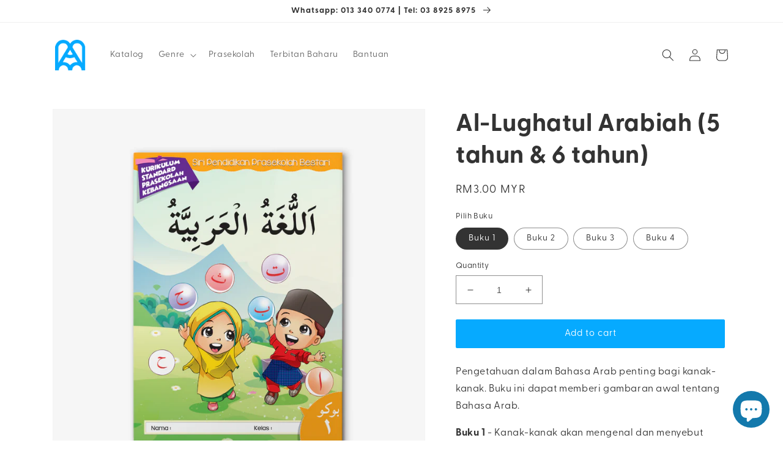

--- FILE ---
content_type: text/html; charset=utf-8
request_url: https://arasmega.com/en/products/bahasa-arab-5-tahun-6-tahun
body_size: 28139
content:
<!doctype html>
<html class="no-js" lang="en">
  <head>
    <meta charset="utf-8">
    <meta http-equiv="X-UA-Compatible" content="IE=edge">
    <meta name="viewport" content="width=device-width,initial-scale=1">
    <meta name="theme-color" content="">
    <link rel="canonical" href="https://arasmega.com/en/products/bahasa-arab-5-tahun-6-tahun">
    <link rel="preconnect" href="https://cdn.shopify.com" crossorigin><link rel="icon" type="image/png" href="//arasmega.com/cdn/shop/files/Untitled_design_90.png?crop=center&height=32&v=1649829906&width=32"><link rel="preconnect" href="https://fonts.shopifycdn.com" crossorigin><title>
      Al-Lughatul Arabiah (5 tahun &amp; 6 tahun)
 &ndash; arasmega.com</title>

    
      <meta name="description" content="Pengetahuan dalam Bahasa Arab penting bagi kanak-kanak. Buku ini dapat memberi gambaran awal tentang Bahasa Arab.  Buku 1 - Kanak-kanak akan mengenal dan menyebut abjad Arab, selain itu, mereka akan mempelajari tentang ucapan selamat dan bilangan nombor dalam bahasa Arab. Buku ini juga menyediakan pelbagai aktiviti mew">
    

    

<meta property="og:site_name" content="arasmega.com">
<meta property="og:url" content="https://arasmega.com/en/products/bahasa-arab-5-tahun-6-tahun">
<meta property="og:title" content="Al-Lughatul Arabiah (5 tahun &amp; 6 tahun)">
<meta property="og:type" content="product">
<meta property="og:description" content="Pengetahuan dalam Bahasa Arab penting bagi kanak-kanak. Buku ini dapat memberi gambaran awal tentang Bahasa Arab.  Buku 1 - Kanak-kanak akan mengenal dan menyebut abjad Arab, selain itu, mereka akan mempelajari tentang ucapan selamat dan bilangan nombor dalam bahasa Arab. Buku ini juga menyediakan pelbagai aktiviti mew"><meta property="og:image" content="http://arasmega.com/cdn/shop/products/WebisteBukuPraSekolah2023_1.png?v=1669365879">
  <meta property="og:image:secure_url" content="https://arasmega.com/cdn/shop/products/WebisteBukuPraSekolah2023_1.png?v=1669365879">
  <meta property="og:image:width" content="1080">
  <meta property="og:image:height" content="1093"><meta property="og:price:amount" content="3.00">
  <meta property="og:price:currency" content="MYR"><meta name="twitter:card" content="summary_large_image">
<meta name="twitter:title" content="Al-Lughatul Arabiah (5 tahun &amp; 6 tahun)">
<meta name="twitter:description" content="Pengetahuan dalam Bahasa Arab penting bagi kanak-kanak. Buku ini dapat memberi gambaran awal tentang Bahasa Arab.  Buku 1 - Kanak-kanak akan mengenal dan menyebut abjad Arab, selain itu, mereka akan mempelajari tentang ucapan selamat dan bilangan nombor dalam bahasa Arab. Buku ini juga menyediakan pelbagai aktiviti mew">


    <script src="//arasmega.com/cdn/shop/t/6/assets/global.js?v=149496944046504657681669693424" defer="defer"></script>
    <script>window.performance && window.performance.mark && window.performance.mark('shopify.content_for_header.start');</script><meta name="google-site-verification" content="PYhWCmHaCIX0mrrZEDHMVJlUdhZIB-J7MwivlxYZsRo">
<meta id="shopify-digital-wallet" name="shopify-digital-wallet" content="/63550324980/digital_wallets/dialog">
<link rel="alternate" hreflang="x-default" href="https://arasmega.com/products/bahasa-arab-5-tahun-6-tahun">
<link rel="alternate" hreflang="ms" href="https://arasmega.com/products/bahasa-arab-5-tahun-6-tahun">
<link rel="alternate" hreflang="en" href="https://arasmega.com/en/products/bahasa-arab-5-tahun-6-tahun">
<link rel="alternate" type="application/json+oembed" href="https://arasmega.com/en/products/bahasa-arab-5-tahun-6-tahun.oembed">
<script async="async" src="/checkouts/internal/preloads.js?locale=en-MY"></script>
<script id="shopify-features" type="application/json">{"accessToken":"66781a5df3076326437f3de006ce06c4","betas":["rich-media-storefront-analytics"],"domain":"arasmega.com","predictiveSearch":false,"shopId":63550324980,"locale":"en"}</script>
<script>var Shopify = Shopify || {};
Shopify.shop = "kedaiarasmega.myshopify.com";
Shopify.locale = "en";
Shopify.currency = {"active":"MYR","rate":"1.0"};
Shopify.country = "MY";
Shopify.theme = {"name":"Dawn","id":136364785908,"schema_name":"Dawn","schema_version":"7.0.1","theme_store_id":887,"role":"main"};
Shopify.theme.handle = "null";
Shopify.theme.style = {"id":null,"handle":null};
Shopify.cdnHost = "arasmega.com/cdn";
Shopify.routes = Shopify.routes || {};
Shopify.routes.root = "/en/";</script>
<script type="module">!function(o){(o.Shopify=o.Shopify||{}).modules=!0}(window);</script>
<script>!function(o){function n(){var o=[];function n(){o.push(Array.prototype.slice.apply(arguments))}return n.q=o,n}var t=o.Shopify=o.Shopify||{};t.loadFeatures=n(),t.autoloadFeatures=n()}(window);</script>
<script id="shop-js-analytics" type="application/json">{"pageType":"product"}</script>
<script defer="defer" async type="module" src="//arasmega.com/cdn/shopifycloud/shop-js/modules/v2/client.init-shop-cart-sync_IZsNAliE.en.esm.js"></script>
<script defer="defer" async type="module" src="//arasmega.com/cdn/shopifycloud/shop-js/modules/v2/chunk.common_0OUaOowp.esm.js"></script>
<script type="module">
  await import("//arasmega.com/cdn/shopifycloud/shop-js/modules/v2/client.init-shop-cart-sync_IZsNAliE.en.esm.js");
await import("//arasmega.com/cdn/shopifycloud/shop-js/modules/v2/chunk.common_0OUaOowp.esm.js");

  window.Shopify.SignInWithShop?.initShopCartSync?.({"fedCMEnabled":true,"windoidEnabled":true});

</script>
<script>(function() {
  var isLoaded = false;
  function asyncLoad() {
    if (isLoaded) return;
    isLoaded = true;
    var urls = ["\/\/social-login.oxiapps.com\/api\/init?vt=928352\u0026shop=kedaiarasmega.myshopify.com","\/\/cdn.shopify.com\/proxy\/0b106821a1a64bfbc6f942257c0d27b2cc0ee37e04f1d89e0feffef8a7292f72\/api.goaffpro.com\/loader.js?shop=kedaiarasmega.myshopify.com\u0026sp-cache-control=cHVibGljLCBtYXgtYWdlPTkwMA"];
    for (var i = 0; i < urls.length; i++) {
      var s = document.createElement('script');
      s.type = 'text/javascript';
      s.async = true;
      s.src = urls[i];
      var x = document.getElementsByTagName('script')[0];
      x.parentNode.insertBefore(s, x);
    }
  };
  if(window.attachEvent) {
    window.attachEvent('onload', asyncLoad);
  } else {
    window.addEventListener('load', asyncLoad, false);
  }
})();</script>
<script id="__st">var __st={"a":63550324980,"offset":28800,"reqid":"4b0eb72a-fa52-44a9-b497-fc31ca3d50e2-1768519263","pageurl":"arasmega.com\/en\/products\/bahasa-arab-5-tahun-6-tahun","u":"50112081d295","p":"product","rtyp":"product","rid":7963068563700};</script>
<script>window.ShopifyPaypalV4VisibilityTracking = true;</script>
<script id="captcha-bootstrap">!function(){'use strict';const t='contact',e='account',n='new_comment',o=[[t,t],['blogs',n],['comments',n],[t,'customer']],c=[[e,'customer_login'],[e,'guest_login'],[e,'recover_customer_password'],[e,'create_customer']],r=t=>t.map((([t,e])=>`form[action*='/${t}']:not([data-nocaptcha='true']) input[name='form_type'][value='${e}']`)).join(','),a=t=>()=>t?[...document.querySelectorAll(t)].map((t=>t.form)):[];function s(){const t=[...o],e=r(t);return a(e)}const i='password',u='form_key',d=['recaptcha-v3-token','g-recaptcha-response','h-captcha-response',i],f=()=>{try{return window.sessionStorage}catch{return}},m='__shopify_v',_=t=>t.elements[u];function p(t,e,n=!1){try{const o=window.sessionStorage,c=JSON.parse(o.getItem(e)),{data:r}=function(t){const{data:e,action:n}=t;return t[m]||n?{data:e,action:n}:{data:t,action:n}}(c);for(const[e,n]of Object.entries(r))t.elements[e]&&(t.elements[e].value=n);n&&o.removeItem(e)}catch(o){console.error('form repopulation failed',{error:o})}}const l='form_type',E='cptcha';function T(t){t.dataset[E]=!0}const w=window,h=w.document,L='Shopify',v='ce_forms',y='captcha';let A=!1;((t,e)=>{const n=(g='f06e6c50-85a8-45c8-87d0-21a2b65856fe',I='https://cdn.shopify.com/shopifycloud/storefront-forms-hcaptcha/ce_storefront_forms_captcha_hcaptcha.v1.5.2.iife.js',D={infoText:'Protected by hCaptcha',privacyText:'Privacy',termsText:'Terms'},(t,e,n)=>{const o=w[L][v],c=o.bindForm;if(c)return c(t,g,e,D).then(n);var r;o.q.push([[t,g,e,D],n]),r=I,A||(h.body.append(Object.assign(h.createElement('script'),{id:'captcha-provider',async:!0,src:r})),A=!0)});var g,I,D;w[L]=w[L]||{},w[L][v]=w[L][v]||{},w[L][v].q=[],w[L][y]=w[L][y]||{},w[L][y].protect=function(t,e){n(t,void 0,e),T(t)},Object.freeze(w[L][y]),function(t,e,n,w,h,L){const[v,y,A,g]=function(t,e,n){const i=e?o:[],u=t?c:[],d=[...i,...u],f=r(d),m=r(i),_=r(d.filter((([t,e])=>n.includes(e))));return[a(f),a(m),a(_),s()]}(w,h,L),I=t=>{const e=t.target;return e instanceof HTMLFormElement?e:e&&e.form},D=t=>v().includes(t);t.addEventListener('submit',(t=>{const e=I(t);if(!e)return;const n=D(e)&&!e.dataset.hcaptchaBound&&!e.dataset.recaptchaBound,o=_(e),c=g().includes(e)&&(!o||!o.value);(n||c)&&t.preventDefault(),c&&!n&&(function(t){try{if(!f())return;!function(t){const e=f();if(!e)return;const n=_(t);if(!n)return;const o=n.value;o&&e.removeItem(o)}(t);const e=Array.from(Array(32),(()=>Math.random().toString(36)[2])).join('');!function(t,e){_(t)||t.append(Object.assign(document.createElement('input'),{type:'hidden',name:u})),t.elements[u].value=e}(t,e),function(t,e){const n=f();if(!n)return;const o=[...t.querySelectorAll(`input[type='${i}']`)].map((({name:t})=>t)),c=[...d,...o],r={};for(const[a,s]of new FormData(t).entries())c.includes(a)||(r[a]=s);n.setItem(e,JSON.stringify({[m]:1,action:t.action,data:r}))}(t,e)}catch(e){console.error('failed to persist form',e)}}(e),e.submit())}));const S=(t,e)=>{t&&!t.dataset[E]&&(n(t,e.some((e=>e===t))),T(t))};for(const o of['focusin','change'])t.addEventListener(o,(t=>{const e=I(t);D(e)&&S(e,y())}));const B=e.get('form_key'),M=e.get(l),P=B&&M;t.addEventListener('DOMContentLoaded',(()=>{const t=y();if(P)for(const e of t)e.elements[l].value===M&&p(e,B);[...new Set([...A(),...v().filter((t=>'true'===t.dataset.shopifyCaptcha))])].forEach((e=>S(e,t)))}))}(h,new URLSearchParams(w.location.search),n,t,e,['guest_login'])})(!0,!0)}();</script>
<script integrity="sha256-4kQ18oKyAcykRKYeNunJcIwy7WH5gtpwJnB7kiuLZ1E=" data-source-attribution="shopify.loadfeatures" defer="defer" src="//arasmega.com/cdn/shopifycloud/storefront/assets/storefront/load_feature-a0a9edcb.js" crossorigin="anonymous"></script>
<script data-source-attribution="shopify.dynamic_checkout.dynamic.init">var Shopify=Shopify||{};Shopify.PaymentButton=Shopify.PaymentButton||{isStorefrontPortableWallets:!0,init:function(){window.Shopify.PaymentButton.init=function(){};var t=document.createElement("script");t.src="https://arasmega.com/cdn/shopifycloud/portable-wallets/latest/portable-wallets.en.js",t.type="module",document.head.appendChild(t)}};
</script>
<script data-source-attribution="shopify.dynamic_checkout.buyer_consent">
  function portableWalletsHideBuyerConsent(e){var t=document.getElementById("shopify-buyer-consent"),n=document.getElementById("shopify-subscription-policy-button");t&&n&&(t.classList.add("hidden"),t.setAttribute("aria-hidden","true"),n.removeEventListener("click",e))}function portableWalletsShowBuyerConsent(e){var t=document.getElementById("shopify-buyer-consent"),n=document.getElementById("shopify-subscription-policy-button");t&&n&&(t.classList.remove("hidden"),t.removeAttribute("aria-hidden"),n.addEventListener("click",e))}window.Shopify?.PaymentButton&&(window.Shopify.PaymentButton.hideBuyerConsent=portableWalletsHideBuyerConsent,window.Shopify.PaymentButton.showBuyerConsent=portableWalletsShowBuyerConsent);
</script>
<script data-source-attribution="shopify.dynamic_checkout.cart.bootstrap">document.addEventListener("DOMContentLoaded",(function(){function t(){return document.querySelector("shopify-accelerated-checkout-cart, shopify-accelerated-checkout")}if(t())Shopify.PaymentButton.init();else{new MutationObserver((function(e,n){t()&&(Shopify.PaymentButton.init(),n.disconnect())})).observe(document.body,{childList:!0,subtree:!0})}}));
</script>
<script id="sections-script" data-sections="header,footer" defer="defer" src="//arasmega.com/cdn/shop/t/6/compiled_assets/scripts.js?796"></script>
<script>window.performance && window.performance.mark && window.performance.mark('shopify.content_for_header.end');</script>

    
    <!--     adobe font -->
    <link rel="stylesheet" href="https://use.typekit.net/zwv8tes.css">
    <!--     adobe font -->

    <style data-shopify>
      
      
      
      
      @font-face {
  font-family: "Anonymous Pro";
  font-weight: 700;
  font-style: normal;
  font-display: swap;
  src: url("//arasmega.com/cdn/fonts/anonymous_pro/anonymouspro_n7.1abf60a1262a5f61d3e7f19599b5bc79deae580f.woff2") format("woff2"),
       url("//arasmega.com/cdn/fonts/anonymous_pro/anonymouspro_n7.72f538c813c55fd861df0050c3a89911062226b9.woff") format("woff");
}


      :root {
        --font-body-family: "SF Mono", Menlo, Consolas, Monaco, Liberation Mono, Lucida Console, monospace, Apple Color Emoji, Segoe UI Emoji, Segoe UI Symbol;
        --font-body-style: normal;
        --font-body-weight: 400;
        --font-body-weight-bold: 700;

        --font-heading-family: "Anonymous Pro", monospace;
        --font-heading-style: normal;
        --font-heading-weight: 700;

        --font-body-scale: 1.0;
        --font-heading-scale: 1.0;

        --color-base-text: 51, 51, 51;
        --color-shadow: 51, 51, 51;
        --color-base-background-1: 255, 255, 255;
        --color-base-background-2: 247, 245, 243;
        --color-base-solid-button-labels: 255, 255, 255;
        --color-base-outline-button-labels: 51, 51, 51;
        --color-base-accent-1: 6, 170, 255;
        --color-base-accent-2: 19, 121, 172;
        --payment-terms-background-color: #ffffff;

        --gradient-base-background-1: #ffffff;
        --gradient-base-background-2: #f7f5f3;
        --gradient-base-accent-1: #06aaff;
        --gradient-base-accent-2: #1379ac;

        --media-padding: px;
        --media-border-opacity: 0.05;
        --media-border-width: 1px;
        --media-radius: 0px;
        --media-shadow-opacity: 0.0;
        --media-shadow-horizontal-offset: 0px;
        --media-shadow-vertical-offset: 4px;
        --media-shadow-blur-radius: 5px;
        --media-shadow-visible: 0;

        --page-width: 120rem;
        --page-width-margin: 0rem;

        --product-card-image-padding: 0.0rem;
        --product-card-corner-radius: 0.0rem;
        --product-card-text-alignment: center;
        --product-card-border-width: 0.0rem;
        --product-card-border-opacity: 0.1;
        --product-card-shadow-opacity: 0.0;
        --product-card-shadow-visible: 0;
        --product-card-shadow-horizontal-offset: 0.0rem;
        --product-card-shadow-vertical-offset: 0.4rem;
        --product-card-shadow-blur-radius: 0.5rem;

        --collection-card-image-padding: 0.0rem;
        --collection-card-corner-radius: 0.0rem;
        --collection-card-text-alignment: left;
        --collection-card-border-width: 0.0rem;
        --collection-card-border-opacity: 0.1;
        --collection-card-shadow-opacity: 0.0;
        --collection-card-shadow-visible: 0;
        --collection-card-shadow-horizontal-offset: 0.0rem;
        --collection-card-shadow-vertical-offset: 0.4rem;
        --collection-card-shadow-blur-radius: 0.5rem;

        --blog-card-image-padding: 0.0rem;
        --blog-card-corner-radius: 0.0rem;
        --blog-card-text-alignment: left;
        --blog-card-border-width: 0.0rem;
        --blog-card-border-opacity: 0.1;
        --blog-card-shadow-opacity: 0.0;
        --blog-card-shadow-visible: 0;
        --blog-card-shadow-horizontal-offset: 0.0rem;
        --blog-card-shadow-vertical-offset: 0.4rem;
        --blog-card-shadow-blur-radius: 0.5rem;

        --badge-corner-radius: 4.0rem;

        --popup-border-width: 1px;
        --popup-border-opacity: 0.1;
        --popup-corner-radius: 0px;
        --popup-shadow-opacity: 0.0;
        --popup-shadow-horizontal-offset: 0px;
        --popup-shadow-vertical-offset: 4px;
        --popup-shadow-blur-radius: 5px;

        --drawer-border-width: 1px;
        --drawer-border-opacity: 0.1;
        --drawer-shadow-opacity: 0.0;
        --drawer-shadow-horizontal-offset: 0px;
        --drawer-shadow-vertical-offset: 4px;
        --drawer-shadow-blur-radius: 5px;

        --spacing-sections-desktop: 0px;
        --spacing-sections-mobile: 0px;

        --grid-desktop-vertical-spacing: 8px;
        --grid-desktop-horizontal-spacing: 8px;
        --grid-mobile-vertical-spacing: 4px;
        --grid-mobile-horizontal-spacing: 4px;

        --text-boxes-border-opacity: 0.1;
        --text-boxes-border-width: 0px;
        --text-boxes-radius: 0px;
        --text-boxes-shadow-opacity: 0.0;
        --text-boxes-shadow-visible: 0;
        --text-boxes-shadow-horizontal-offset: 0px;
        --text-boxes-shadow-vertical-offset: 4px;
        --text-boxes-shadow-blur-radius: 5px;

        --buttons-radius: 2px;
        --buttons-radius-outset: 3px;
        --buttons-border-width: 1px;
        --buttons-border-opacity: 1.0;
        --buttons-shadow-opacity: 0.0;
        --buttons-shadow-visible: 0;
        --buttons-shadow-horizontal-offset: 0px;
        --buttons-shadow-vertical-offset: 4px;
        --buttons-shadow-blur-radius: 5px;
        --buttons-border-offset: 0.3px;

        --inputs-radius: 0px;
        --inputs-border-width: 1px;
        --inputs-border-opacity: 0.55;
        --inputs-shadow-opacity: 0.0;
        --inputs-shadow-horizontal-offset: 0px;
        --inputs-margin-offset: 0px;
        --inputs-shadow-vertical-offset: 4px;
        --inputs-shadow-blur-radius: 5px;
        --inputs-radius-outset: 0px;

        --variant-pills-radius: 40px;
        --variant-pills-border-width: 1px;
        --variant-pills-border-opacity: 0.55;
        --variant-pills-shadow-opacity: 0.0;
        --variant-pills-shadow-horizontal-offset: 0px;
        --variant-pills-shadow-vertical-offset: 4px;
        --variant-pills-shadow-blur-radius: 5px;
      }

      *,
      *::before,
      *::after {
        box-sizing: inherit;
      }

      html {
        box-sizing: border-box;
        font-size: calc(var(--font-body-scale) * 62.5%);
        height: 100%;
      }

      body {
        display: grid;
        grid-template-rows: auto auto 1fr auto;
        grid-template-columns: 100%;
        min-height: 100%;
        margin: 0;
        font-size: 1.5rem;
        letter-spacing: 0.06rem;
        line-height: calc(1 + 0.8 / var(--font-body-scale));
        font-family: var(--font-body-family);
        font-style: var(--font-body-style);
        font-weight: var(--font-body-weight);
      }

      @media screen and (min-width: 750px) {
        body {
          font-size: 1.6rem;
        }
      }
    </style>

    <link href="//arasmega.com/cdn/shop/t/6/assets/base.css?v=138653272584596542281670201464" rel="stylesheet" type="text/css" media="all" />
<link rel="preload" as="font" href="//arasmega.com/cdn/fonts/anonymous_pro/anonymouspro_n7.1abf60a1262a5f61d3e7f19599b5bc79deae580f.woff2" type="font/woff2" crossorigin><link rel="stylesheet" href="//arasmega.com/cdn/shop/t/6/assets/component-predictive-search.css?v=83512081251802922551669693424" media="print" onload="this.media='all'"><script>document.documentElement.className = document.documentElement.className.replace('no-js', 'js');
    if (Shopify.designMode) {
      document.documentElement.classList.add('shopify-design-mode');
    }
    </script>
  <script src="https://cdn.shopify.com/extensions/7bc9bb47-adfa-4267-963e-cadee5096caf/inbox-1252/assets/inbox-chat-loader.js" type="text/javascript" defer="defer"></script>
<link href="https://monorail-edge.shopifysvc.com" rel="dns-prefetch">
<script>(function(){if ("sendBeacon" in navigator && "performance" in window) {try {var session_token_from_headers = performance.getEntriesByType('navigation')[0].serverTiming.find(x => x.name == '_s').description;} catch {var session_token_from_headers = undefined;}var session_cookie_matches = document.cookie.match(/_shopify_s=([^;]*)/);var session_token_from_cookie = session_cookie_matches && session_cookie_matches.length === 2 ? session_cookie_matches[1] : "";var session_token = session_token_from_headers || session_token_from_cookie || "";function handle_abandonment_event(e) {var entries = performance.getEntries().filter(function(entry) {return /monorail-edge.shopifysvc.com/.test(entry.name);});if (!window.abandonment_tracked && entries.length === 0) {window.abandonment_tracked = true;var currentMs = Date.now();var navigation_start = performance.timing.navigationStart;var payload = {shop_id: 63550324980,url: window.location.href,navigation_start,duration: currentMs - navigation_start,session_token,page_type: "product"};window.navigator.sendBeacon("https://monorail-edge.shopifysvc.com/v1/produce", JSON.stringify({schema_id: "online_store_buyer_site_abandonment/1.1",payload: payload,metadata: {event_created_at_ms: currentMs,event_sent_at_ms: currentMs}}));}}window.addEventListener('pagehide', handle_abandonment_event);}}());</script>
<script id="web-pixels-manager-setup">(function e(e,d,r,n,o){if(void 0===o&&(o={}),!Boolean(null===(a=null===(i=window.Shopify)||void 0===i?void 0:i.analytics)||void 0===a?void 0:a.replayQueue)){var i,a;window.Shopify=window.Shopify||{};var t=window.Shopify;t.analytics=t.analytics||{};var s=t.analytics;s.replayQueue=[],s.publish=function(e,d,r){return s.replayQueue.push([e,d,r]),!0};try{self.performance.mark("wpm:start")}catch(e){}var l=function(){var e={modern:/Edge?\/(1{2}[4-9]|1[2-9]\d|[2-9]\d{2}|\d{4,})\.\d+(\.\d+|)|Firefox\/(1{2}[4-9]|1[2-9]\d|[2-9]\d{2}|\d{4,})\.\d+(\.\d+|)|Chrom(ium|e)\/(9{2}|\d{3,})\.\d+(\.\d+|)|(Maci|X1{2}).+ Version\/(15\.\d+|(1[6-9]|[2-9]\d|\d{3,})\.\d+)([,.]\d+|)( \(\w+\)|)( Mobile\/\w+|) Safari\/|Chrome.+OPR\/(9{2}|\d{3,})\.\d+\.\d+|(CPU[ +]OS|iPhone[ +]OS|CPU[ +]iPhone|CPU IPhone OS|CPU iPad OS)[ +]+(15[._]\d+|(1[6-9]|[2-9]\d|\d{3,})[._]\d+)([._]\d+|)|Android:?[ /-](13[3-9]|1[4-9]\d|[2-9]\d{2}|\d{4,})(\.\d+|)(\.\d+|)|Android.+Firefox\/(13[5-9]|1[4-9]\d|[2-9]\d{2}|\d{4,})\.\d+(\.\d+|)|Android.+Chrom(ium|e)\/(13[3-9]|1[4-9]\d|[2-9]\d{2}|\d{4,})\.\d+(\.\d+|)|SamsungBrowser\/([2-9]\d|\d{3,})\.\d+/,legacy:/Edge?\/(1[6-9]|[2-9]\d|\d{3,})\.\d+(\.\d+|)|Firefox\/(5[4-9]|[6-9]\d|\d{3,})\.\d+(\.\d+|)|Chrom(ium|e)\/(5[1-9]|[6-9]\d|\d{3,})\.\d+(\.\d+|)([\d.]+$|.*Safari\/(?![\d.]+ Edge\/[\d.]+$))|(Maci|X1{2}).+ Version\/(10\.\d+|(1[1-9]|[2-9]\d|\d{3,})\.\d+)([,.]\d+|)( \(\w+\)|)( Mobile\/\w+|) Safari\/|Chrome.+OPR\/(3[89]|[4-9]\d|\d{3,})\.\d+\.\d+|(CPU[ +]OS|iPhone[ +]OS|CPU[ +]iPhone|CPU IPhone OS|CPU iPad OS)[ +]+(10[._]\d+|(1[1-9]|[2-9]\d|\d{3,})[._]\d+)([._]\d+|)|Android:?[ /-](13[3-9]|1[4-9]\d|[2-9]\d{2}|\d{4,})(\.\d+|)(\.\d+|)|Mobile Safari.+OPR\/([89]\d|\d{3,})\.\d+\.\d+|Android.+Firefox\/(13[5-9]|1[4-9]\d|[2-9]\d{2}|\d{4,})\.\d+(\.\d+|)|Android.+Chrom(ium|e)\/(13[3-9]|1[4-9]\d|[2-9]\d{2}|\d{4,})\.\d+(\.\d+|)|Android.+(UC? ?Browser|UCWEB|U3)[ /]?(15\.([5-9]|\d{2,})|(1[6-9]|[2-9]\d|\d{3,})\.\d+)\.\d+|SamsungBrowser\/(5\.\d+|([6-9]|\d{2,})\.\d+)|Android.+MQ{2}Browser\/(14(\.(9|\d{2,})|)|(1[5-9]|[2-9]\d|\d{3,})(\.\d+|))(\.\d+|)|K[Aa][Ii]OS\/(3\.\d+|([4-9]|\d{2,})\.\d+)(\.\d+|)/},d=e.modern,r=e.legacy,n=navigator.userAgent;return n.match(d)?"modern":n.match(r)?"legacy":"unknown"}(),u="modern"===l?"modern":"legacy",c=(null!=n?n:{modern:"",legacy:""})[u],f=function(e){return[e.baseUrl,"/wpm","/b",e.hashVersion,"modern"===e.buildTarget?"m":"l",".js"].join("")}({baseUrl:d,hashVersion:r,buildTarget:u}),m=function(e){var d=e.version,r=e.bundleTarget,n=e.surface,o=e.pageUrl,i=e.monorailEndpoint;return{emit:function(e){var a=e.status,t=e.errorMsg,s=(new Date).getTime(),l=JSON.stringify({metadata:{event_sent_at_ms:s},events:[{schema_id:"web_pixels_manager_load/3.1",payload:{version:d,bundle_target:r,page_url:o,status:a,surface:n,error_msg:t},metadata:{event_created_at_ms:s}}]});if(!i)return console&&console.warn&&console.warn("[Web Pixels Manager] No Monorail endpoint provided, skipping logging."),!1;try{return self.navigator.sendBeacon.bind(self.navigator)(i,l)}catch(e){}var u=new XMLHttpRequest;try{return u.open("POST",i,!0),u.setRequestHeader("Content-Type","text/plain"),u.send(l),!0}catch(e){return console&&console.warn&&console.warn("[Web Pixels Manager] Got an unhandled error while logging to Monorail."),!1}}}}({version:r,bundleTarget:l,surface:e.surface,pageUrl:self.location.href,monorailEndpoint:e.monorailEndpoint});try{o.browserTarget=l,function(e){var d=e.src,r=e.async,n=void 0===r||r,o=e.onload,i=e.onerror,a=e.sri,t=e.scriptDataAttributes,s=void 0===t?{}:t,l=document.createElement("script"),u=document.querySelector("head"),c=document.querySelector("body");if(l.async=n,l.src=d,a&&(l.integrity=a,l.crossOrigin="anonymous"),s)for(var f in s)if(Object.prototype.hasOwnProperty.call(s,f))try{l.dataset[f]=s[f]}catch(e){}if(o&&l.addEventListener("load",o),i&&l.addEventListener("error",i),u)u.appendChild(l);else{if(!c)throw new Error("Did not find a head or body element to append the script");c.appendChild(l)}}({src:f,async:!0,onload:function(){if(!function(){var e,d;return Boolean(null===(d=null===(e=window.Shopify)||void 0===e?void 0:e.analytics)||void 0===d?void 0:d.initialized)}()){var d=window.webPixelsManager.init(e)||void 0;if(d){var r=window.Shopify.analytics;r.replayQueue.forEach((function(e){var r=e[0],n=e[1],o=e[2];d.publishCustomEvent(r,n,o)})),r.replayQueue=[],r.publish=d.publishCustomEvent,r.visitor=d.visitor,r.initialized=!0}}},onerror:function(){return m.emit({status:"failed",errorMsg:"".concat(f," has failed to load")})},sri:function(e){var d=/^sha384-[A-Za-z0-9+/=]+$/;return"string"==typeof e&&d.test(e)}(c)?c:"",scriptDataAttributes:o}),m.emit({status:"loading"})}catch(e){m.emit({status:"failed",errorMsg:(null==e?void 0:e.message)||"Unknown error"})}}})({shopId: 63550324980,storefrontBaseUrl: "https://arasmega.com",extensionsBaseUrl: "https://extensions.shopifycdn.com/cdn/shopifycloud/web-pixels-manager",monorailEndpoint: "https://monorail-edge.shopifysvc.com/unstable/produce_batch",surface: "storefront-renderer",enabledBetaFlags: ["2dca8a86"],webPixelsConfigList: [{"id":"1018724596","configuration":"{\"shop\":\"kedaiarasmega.myshopify.com\",\"cookie_duration\":\"1209600\"}","eventPayloadVersion":"v1","runtimeContext":"STRICT","scriptVersion":"a2e7513c3708f34b1f617d7ce88f9697","type":"APP","apiClientId":2744533,"privacyPurposes":["ANALYTICS","MARKETING"],"dataSharingAdjustments":{"protectedCustomerApprovalScopes":["read_customer_address","read_customer_email","read_customer_name","read_customer_personal_data","read_customer_phone"]}},{"id":"977305844","configuration":"{\"webPixelName\":\"Judge.me\"}","eventPayloadVersion":"v1","runtimeContext":"STRICT","scriptVersion":"34ad157958823915625854214640f0bf","type":"APP","apiClientId":683015,"privacyPurposes":["ANALYTICS"],"dataSharingAdjustments":{"protectedCustomerApprovalScopes":["read_customer_email","read_customer_name","read_customer_personal_data","read_customer_phone"]}},{"id":"532644084","configuration":"{\"config\":\"{\\\"pixel_id\\\":\\\"GT-K5QZH38\\\",\\\"target_country\\\":\\\"MY\\\",\\\"gtag_events\\\":[{\\\"type\\\":\\\"purchase\\\",\\\"action_label\\\":\\\"MC-SLSRGX50LB\\\"},{\\\"type\\\":\\\"page_view\\\",\\\"action_label\\\":\\\"MC-SLSRGX50LB\\\"},{\\\"type\\\":\\\"view_item\\\",\\\"action_label\\\":\\\"MC-SLSRGX50LB\\\"}],\\\"enable_monitoring_mode\\\":false}\"}","eventPayloadVersion":"v1","runtimeContext":"OPEN","scriptVersion":"b2a88bafab3e21179ed38636efcd8a93","type":"APP","apiClientId":1780363,"privacyPurposes":[],"dataSharingAdjustments":{"protectedCustomerApprovalScopes":["read_customer_address","read_customer_email","read_customer_name","read_customer_personal_data","read_customer_phone"]}},{"id":"197296372","configuration":"{\"pixel_id\":\"398065271206386\",\"pixel_type\":\"facebook_pixel\",\"metaapp_system_user_token\":\"-\"}","eventPayloadVersion":"v1","runtimeContext":"OPEN","scriptVersion":"ca16bc87fe92b6042fbaa3acc2fbdaa6","type":"APP","apiClientId":2329312,"privacyPurposes":["ANALYTICS","MARKETING","SALE_OF_DATA"],"dataSharingAdjustments":{"protectedCustomerApprovalScopes":["read_customer_address","read_customer_email","read_customer_name","read_customer_personal_data","read_customer_phone"]}},{"id":"11370740","configuration":"{\"myshopifyDomain\":\"kedaiarasmega.myshopify.com\"}","eventPayloadVersion":"v1","runtimeContext":"STRICT","scriptVersion":"23b97d18e2aa74363140dc29c9284e87","type":"APP","apiClientId":2775569,"privacyPurposes":["ANALYTICS","MARKETING","SALE_OF_DATA"],"dataSharingAdjustments":{"protectedCustomerApprovalScopes":["read_customer_address","read_customer_email","read_customer_name","read_customer_phone","read_customer_personal_data"]}},{"id":"shopify-app-pixel","configuration":"{}","eventPayloadVersion":"v1","runtimeContext":"STRICT","scriptVersion":"0450","apiClientId":"shopify-pixel","type":"APP","privacyPurposes":["ANALYTICS","MARKETING"]},{"id":"shopify-custom-pixel","eventPayloadVersion":"v1","runtimeContext":"LAX","scriptVersion":"0450","apiClientId":"shopify-pixel","type":"CUSTOM","privacyPurposes":["ANALYTICS","MARKETING"]}],isMerchantRequest: false,initData: {"shop":{"name":"arasmega.com","paymentSettings":{"currencyCode":"MYR"},"myshopifyDomain":"kedaiarasmega.myshopify.com","countryCode":"MY","storefrontUrl":"https:\/\/arasmega.com\/en"},"customer":null,"cart":null,"checkout":null,"productVariants":[{"price":{"amount":3.0,"currencyCode":"MYR"},"product":{"title":"Al-Lughatul Arabiah (5 tahun \u0026 6 tahun)","vendor":"arasmega.com","id":"7963068563700","untranslatedTitle":"Al-Lughatul Arabiah (5 tahun \u0026 6 tahun)","url":"\/en\/products\/bahasa-arab-5-tahun-6-tahun","type":""},"id":"46552120721652","image":{"src":"\/\/arasmega.com\/cdn\/shop\/products\/Al-lughah-al-arabiah-buku1-1.png?v=1669365879"},"sku":"PRA000029","title":"Buku 1","untranslatedTitle":"Buku 1"},{"price":{"amount":3.0,"currencyCode":"MYR"},"product":{"title":"Al-Lughatul Arabiah (5 tahun \u0026 6 tahun)","vendor":"arasmega.com","id":"7963068563700","untranslatedTitle":"Al-Lughatul Arabiah (5 tahun \u0026 6 tahun)","url":"\/en\/products\/bahasa-arab-5-tahun-6-tahun","type":""},"id":"46552120754420","image":{"src":"\/\/arasmega.com\/cdn\/shop\/products\/Al-lughah-al-arabiah-buku2-1.png?v=1669365879"},"sku":"PRA000030","title":"Buku 2","untranslatedTitle":"Buku 2"},{"price":{"amount":3.0,"currencyCode":"MYR"},"product":{"title":"Al-Lughatul Arabiah (5 tahun \u0026 6 tahun)","vendor":"arasmega.com","id":"7963068563700","untranslatedTitle":"Al-Lughatul Arabiah (5 tahun \u0026 6 tahun)","url":"\/en\/products\/bahasa-arab-5-tahun-6-tahun","type":""},"id":"46552120787188","image":{"src":"\/\/arasmega.com\/cdn\/shop\/products\/Al-lughah-al-arabiah-buku3-1.png?v=1669365879"},"sku":"PRA000031","title":"Buku 3","untranslatedTitle":"Buku 3"},{"price":{"amount":3.0,"currencyCode":"MYR"},"product":{"title":"Al-Lughatul Arabiah (5 tahun \u0026 6 tahun)","vendor":"arasmega.com","id":"7963068563700","untranslatedTitle":"Al-Lughatul Arabiah (5 tahun \u0026 6 tahun)","url":"\/en\/products\/bahasa-arab-5-tahun-6-tahun","type":""},"id":"46552120819956","image":{"src":"\/\/arasmega.com\/cdn\/shop\/products\/Al-lughah-al-arabiah-buku4-1.png?v=1669365879"},"sku":"PRA000032","title":"Buku 4","untranslatedTitle":"Buku 4"}],"purchasingCompany":null},},"https://arasmega.com/cdn","fcfee988w5aeb613cpc8e4bc33m6693e112",{"modern":"","legacy":""},{"shopId":"63550324980","storefrontBaseUrl":"https:\/\/arasmega.com","extensionBaseUrl":"https:\/\/extensions.shopifycdn.com\/cdn\/shopifycloud\/web-pixels-manager","surface":"storefront-renderer","enabledBetaFlags":"[\"2dca8a86\"]","isMerchantRequest":"false","hashVersion":"fcfee988w5aeb613cpc8e4bc33m6693e112","publish":"custom","events":"[[\"page_viewed\",{}],[\"product_viewed\",{\"productVariant\":{\"price\":{\"amount\":3.0,\"currencyCode\":\"MYR\"},\"product\":{\"title\":\"Al-Lughatul Arabiah (5 tahun \u0026 6 tahun)\",\"vendor\":\"arasmega.com\",\"id\":\"7963068563700\",\"untranslatedTitle\":\"Al-Lughatul Arabiah (5 tahun \u0026 6 tahun)\",\"url\":\"\/en\/products\/bahasa-arab-5-tahun-6-tahun\",\"type\":\"\"},\"id\":\"46552120721652\",\"image\":{\"src\":\"\/\/arasmega.com\/cdn\/shop\/products\/Al-lughah-al-arabiah-buku1-1.png?v=1669365879\"},\"sku\":\"PRA000029\",\"title\":\"Buku 1\",\"untranslatedTitle\":\"Buku 1\"}}]]"});</script><script>
  window.ShopifyAnalytics = window.ShopifyAnalytics || {};
  window.ShopifyAnalytics.meta = window.ShopifyAnalytics.meta || {};
  window.ShopifyAnalytics.meta.currency = 'MYR';
  var meta = {"product":{"id":7963068563700,"gid":"gid:\/\/shopify\/Product\/7963068563700","vendor":"arasmega.com","type":"","handle":"bahasa-arab-5-tahun-6-tahun","variants":[{"id":46552120721652,"price":300,"name":"Al-Lughatul Arabiah (5 tahun \u0026 6 tahun) - Buku 1","public_title":"Buku 1","sku":"PRA000029"},{"id":46552120754420,"price":300,"name":"Al-Lughatul Arabiah (5 tahun \u0026 6 tahun) - Buku 2","public_title":"Buku 2","sku":"PRA000030"},{"id":46552120787188,"price":300,"name":"Al-Lughatul Arabiah (5 tahun \u0026 6 tahun) - Buku 3","public_title":"Buku 3","sku":"PRA000031"},{"id":46552120819956,"price":300,"name":"Al-Lughatul Arabiah (5 tahun \u0026 6 tahun) - Buku 4","public_title":"Buku 4","sku":"PRA000032"}],"remote":false},"page":{"pageType":"product","resourceType":"product","resourceId":7963068563700,"requestId":"4b0eb72a-fa52-44a9-b497-fc31ca3d50e2-1768519263"}};
  for (var attr in meta) {
    window.ShopifyAnalytics.meta[attr] = meta[attr];
  }
</script>
<script class="analytics">
  (function () {
    var customDocumentWrite = function(content) {
      var jquery = null;

      if (window.jQuery) {
        jquery = window.jQuery;
      } else if (window.Checkout && window.Checkout.$) {
        jquery = window.Checkout.$;
      }

      if (jquery) {
        jquery('body').append(content);
      }
    };

    var hasLoggedConversion = function(token) {
      if (token) {
        return document.cookie.indexOf('loggedConversion=' + token) !== -1;
      }
      return false;
    }

    var setCookieIfConversion = function(token) {
      if (token) {
        var twoMonthsFromNow = new Date(Date.now());
        twoMonthsFromNow.setMonth(twoMonthsFromNow.getMonth() + 2);

        document.cookie = 'loggedConversion=' + token + '; expires=' + twoMonthsFromNow;
      }
    }

    var trekkie = window.ShopifyAnalytics.lib = window.trekkie = window.trekkie || [];
    if (trekkie.integrations) {
      return;
    }
    trekkie.methods = [
      'identify',
      'page',
      'ready',
      'track',
      'trackForm',
      'trackLink'
    ];
    trekkie.factory = function(method) {
      return function() {
        var args = Array.prototype.slice.call(arguments);
        args.unshift(method);
        trekkie.push(args);
        return trekkie;
      };
    };
    for (var i = 0; i < trekkie.methods.length; i++) {
      var key = trekkie.methods[i];
      trekkie[key] = trekkie.factory(key);
    }
    trekkie.load = function(config) {
      trekkie.config = config || {};
      trekkie.config.initialDocumentCookie = document.cookie;
      var first = document.getElementsByTagName('script')[0];
      var script = document.createElement('script');
      script.type = 'text/javascript';
      script.onerror = function(e) {
        var scriptFallback = document.createElement('script');
        scriptFallback.type = 'text/javascript';
        scriptFallback.onerror = function(error) {
                var Monorail = {
      produce: function produce(monorailDomain, schemaId, payload) {
        var currentMs = new Date().getTime();
        var event = {
          schema_id: schemaId,
          payload: payload,
          metadata: {
            event_created_at_ms: currentMs,
            event_sent_at_ms: currentMs
          }
        };
        return Monorail.sendRequest("https://" + monorailDomain + "/v1/produce", JSON.stringify(event));
      },
      sendRequest: function sendRequest(endpointUrl, payload) {
        // Try the sendBeacon API
        if (window && window.navigator && typeof window.navigator.sendBeacon === 'function' && typeof window.Blob === 'function' && !Monorail.isIos12()) {
          var blobData = new window.Blob([payload], {
            type: 'text/plain'
          });

          if (window.navigator.sendBeacon(endpointUrl, blobData)) {
            return true;
          } // sendBeacon was not successful

        } // XHR beacon

        var xhr = new XMLHttpRequest();

        try {
          xhr.open('POST', endpointUrl);
          xhr.setRequestHeader('Content-Type', 'text/plain');
          xhr.send(payload);
        } catch (e) {
          console.log(e);
        }

        return false;
      },
      isIos12: function isIos12() {
        return window.navigator.userAgent.lastIndexOf('iPhone; CPU iPhone OS 12_') !== -1 || window.navigator.userAgent.lastIndexOf('iPad; CPU OS 12_') !== -1;
      }
    };
    Monorail.produce('monorail-edge.shopifysvc.com',
      'trekkie_storefront_load_errors/1.1',
      {shop_id: 63550324980,
      theme_id: 136364785908,
      app_name: "storefront",
      context_url: window.location.href,
      source_url: "//arasmega.com/cdn/s/trekkie.storefront.cd680fe47e6c39ca5d5df5f0a32d569bc48c0f27.min.js"});

        };
        scriptFallback.async = true;
        scriptFallback.src = '//arasmega.com/cdn/s/trekkie.storefront.cd680fe47e6c39ca5d5df5f0a32d569bc48c0f27.min.js';
        first.parentNode.insertBefore(scriptFallback, first);
      };
      script.async = true;
      script.src = '//arasmega.com/cdn/s/trekkie.storefront.cd680fe47e6c39ca5d5df5f0a32d569bc48c0f27.min.js';
      first.parentNode.insertBefore(script, first);
    };
    trekkie.load(
      {"Trekkie":{"appName":"storefront","development":false,"defaultAttributes":{"shopId":63550324980,"isMerchantRequest":null,"themeId":136364785908,"themeCityHash":"5352807320310725301","contentLanguage":"en","currency":"MYR","eventMetadataId":"46c8cb22-5865-4bb6-adfc-87a535c0577f"},"isServerSideCookieWritingEnabled":true,"monorailRegion":"shop_domain","enabledBetaFlags":["65f19447"]},"Session Attribution":{},"S2S":{"facebookCapiEnabled":true,"source":"trekkie-storefront-renderer","apiClientId":580111}}
    );

    var loaded = false;
    trekkie.ready(function() {
      if (loaded) return;
      loaded = true;

      window.ShopifyAnalytics.lib = window.trekkie;

      var originalDocumentWrite = document.write;
      document.write = customDocumentWrite;
      try { window.ShopifyAnalytics.merchantGoogleAnalytics.call(this); } catch(error) {};
      document.write = originalDocumentWrite;

      window.ShopifyAnalytics.lib.page(null,{"pageType":"product","resourceType":"product","resourceId":7963068563700,"requestId":"4b0eb72a-fa52-44a9-b497-fc31ca3d50e2-1768519263","shopifyEmitted":true});

      var match = window.location.pathname.match(/checkouts\/(.+)\/(thank_you|post_purchase)/)
      var token = match? match[1]: undefined;
      if (!hasLoggedConversion(token)) {
        setCookieIfConversion(token);
        window.ShopifyAnalytics.lib.track("Viewed Product",{"currency":"MYR","variantId":46552120721652,"productId":7963068563700,"productGid":"gid:\/\/shopify\/Product\/7963068563700","name":"Al-Lughatul Arabiah (5 tahun \u0026 6 tahun) - Buku 1","price":"3.00","sku":"PRA000029","brand":"arasmega.com","variant":"Buku 1","category":"","nonInteraction":true,"remote":false},undefined,undefined,{"shopifyEmitted":true});
      window.ShopifyAnalytics.lib.track("monorail:\/\/trekkie_storefront_viewed_product\/1.1",{"currency":"MYR","variantId":46552120721652,"productId":7963068563700,"productGid":"gid:\/\/shopify\/Product\/7963068563700","name":"Al-Lughatul Arabiah (5 tahun \u0026 6 tahun) - Buku 1","price":"3.00","sku":"PRA000029","brand":"arasmega.com","variant":"Buku 1","category":"","nonInteraction":true,"remote":false,"referer":"https:\/\/arasmega.com\/en\/products\/bahasa-arab-5-tahun-6-tahun"});
      }
    });


        var eventsListenerScript = document.createElement('script');
        eventsListenerScript.async = true;
        eventsListenerScript.src = "//arasmega.com/cdn/shopifycloud/storefront/assets/shop_events_listener-3da45d37.js";
        document.getElementsByTagName('head')[0].appendChild(eventsListenerScript);

})();</script>
<script
  defer
  src="https://arasmega.com/cdn/shopifycloud/perf-kit/shopify-perf-kit-3.0.3.min.js"
  data-application="storefront-renderer"
  data-shop-id="63550324980"
  data-render-region="gcp-us-central1"
  data-page-type="product"
  data-theme-instance-id="136364785908"
  data-theme-name="Dawn"
  data-theme-version="7.0.1"
  data-monorail-region="shop_domain"
  data-resource-timing-sampling-rate="10"
  data-shs="true"
  data-shs-beacon="true"
  data-shs-export-with-fetch="true"
  data-shs-logs-sample-rate="1"
  data-shs-beacon-endpoint="https://arasmega.com/api/collect"
></script>
</head>

  <body class="gradient">
    <a class="skip-to-content-link button visually-hidden" href="#MainContent">
      Skip to content
    </a><div id="shopify-section-announcement-bar" class="shopify-section"><div class="announcement-bar color-background-1 gradient" role="region" aria-label="Announcement" ><a href="https://wa.me/60133400774" class="announcement-bar__link link link--text focus-inset animate-arrow"><div class="page-width">
                <p class="announcement-bar__message center h5">
                  Whatsapp: 013 340 0774 | Tel: 03 8925 8975
<svg viewBox="0 0 14 10" fill="none" aria-hidden="true" focusable="false" role="presentation" class="icon icon-arrow" xmlns="http://www.w3.org/2000/svg">
  <path fill-rule="evenodd" clip-rule="evenodd" d="M8.537.808a.5.5 0 01.817-.162l4 4a.5.5 0 010 .708l-4 4a.5.5 0 11-.708-.708L11.793 5.5H1a.5.5 0 010-1h10.793L8.646 1.354a.5.5 0 01-.109-.546z" fill="currentColor">
</svg>

</p>
              </div></a></div>
</div>
    <div id="shopify-section-header" class="shopify-section section-header"><link rel="stylesheet" href="//arasmega.com/cdn/shop/t/6/assets/component-list-menu.css?v=151968516119678728991669693425" media="print" onload="this.media='all'">
<link rel="stylesheet" href="//arasmega.com/cdn/shop/t/6/assets/component-search.css?v=96455689198851321781669693424" media="print" onload="this.media='all'">
<link rel="stylesheet" href="//arasmega.com/cdn/shop/t/6/assets/component-menu-drawer.css?v=182311192829367774911669693424" media="print" onload="this.media='all'">
<link rel="stylesheet" href="//arasmega.com/cdn/shop/t/6/assets/component-cart-notification.css?v=183358051719344305851669693423" media="print" onload="this.media='all'">
<link rel="stylesheet" href="//arasmega.com/cdn/shop/t/6/assets/component-cart-items.css?v=23917223812499722491669693425" media="print" onload="this.media='all'"><link rel="stylesheet" href="//arasmega.com/cdn/shop/t/6/assets/component-price.css?v=65402837579211014041669693424" media="print" onload="this.media='all'">
  <link rel="stylesheet" href="//arasmega.com/cdn/shop/t/6/assets/component-loading-overlay.css?v=167310470843593579841669693426" media="print" onload="this.media='all'"><link rel="stylesheet" href="//arasmega.com/cdn/shop/t/6/assets/component-mega-menu.css?v=177496590996265276461669693425" media="print" onload="this.media='all'">
  <noscript><link href="//arasmega.com/cdn/shop/t/6/assets/component-mega-menu.css?v=177496590996265276461669693425" rel="stylesheet" type="text/css" media="all" /></noscript><noscript><link href="//arasmega.com/cdn/shop/t/6/assets/component-list-menu.css?v=151968516119678728991669693425" rel="stylesheet" type="text/css" media="all" /></noscript>
<noscript><link href="//arasmega.com/cdn/shop/t/6/assets/component-search.css?v=96455689198851321781669693424" rel="stylesheet" type="text/css" media="all" /></noscript>
<noscript><link href="//arasmega.com/cdn/shop/t/6/assets/component-menu-drawer.css?v=182311192829367774911669693424" rel="stylesheet" type="text/css" media="all" /></noscript>
<noscript><link href="//arasmega.com/cdn/shop/t/6/assets/component-cart-notification.css?v=183358051719344305851669693423" rel="stylesheet" type="text/css" media="all" /></noscript>
<noscript><link href="//arasmega.com/cdn/shop/t/6/assets/component-cart-items.css?v=23917223812499722491669693425" rel="stylesheet" type="text/css" media="all" /></noscript>

<style>
  header-drawer {
    justify-self: start;
    margin-left: -1.2rem;
  }

  .header__heading-logo {
    max-width: 50px;
  }

  @media screen and (min-width: 990px) {
    header-drawer {
      display: none;
    }
  }

  .menu-drawer-container {
    display: flex;
  }

  .list-menu {
    list-style: none;
    padding: 0;
    margin: 0;
  }

  .list-menu--inline {
    display: inline-flex;
    flex-wrap: wrap;
  }

  summary.list-menu__item {
    padding-right: 2.7rem;
  }

  .list-menu__item {
    display: flex;
    align-items: center;
    line-height: calc(1 + 0.3 / var(--font-body-scale));
  }

  .list-menu__item--link {
    text-decoration: none;
    padding-bottom: 1rem;
    padding-top: 1rem;
    line-height: calc(1 + 0.8 / var(--font-body-scale));
  }

  @media screen and (min-width: 750px) {
    .list-menu__item--link {
      padding-bottom: 0.5rem;
      padding-top: 0.5rem;
    }
  }
</style><style data-shopify>.header {
    padding-top: 10px;
    padding-bottom: 10px;
  }

  .section-header {
    margin-bottom: 0px;
  }

  @media screen and (min-width: 750px) {
    .section-header {
      margin-bottom: 0px;
    }
  }

  @media screen and (min-width: 990px) {
    .header {
      padding-top: 20px;
      padding-bottom: 20px;
    }
  }</style><script src="//arasmega.com/cdn/shop/t/6/assets/details-disclosure.js?v=153497636716254413831669693425" defer="defer"></script>
<script src="//arasmega.com/cdn/shop/t/6/assets/details-modal.js?v=4511761896672669691669693425" defer="defer"></script>
<script src="//arasmega.com/cdn/shop/t/6/assets/cart-notification.js?v=160453272920806432391669693424" defer="defer"></script><svg xmlns="http://www.w3.org/2000/svg" class="hidden">
  <symbol id="icon-search" viewbox="0 0 18 19" fill="none">
    <path fill-rule="evenodd" clip-rule="evenodd" d="M11.03 11.68A5.784 5.784 0 112.85 3.5a5.784 5.784 0 018.18 8.18zm.26 1.12a6.78 6.78 0 11.72-.7l5.4 5.4a.5.5 0 11-.71.7l-5.41-5.4z" fill="currentColor"/>
  </symbol>

  <symbol id="icon-close" class="icon icon-close" fill="none" viewBox="0 0 18 17">
    <path d="M.865 15.978a.5.5 0 00.707.707l7.433-7.431 7.579 7.282a.501.501 0 00.846-.37.5.5 0 00-.153-.351L9.712 8.546l7.417-7.416a.5.5 0 10-.707-.708L8.991 7.853 1.413.573a.5.5 0 10-.693.72l7.563 7.268-7.418 7.417z" fill="currentColor">
  </symbol>
</svg>
<sticky-header class="header-wrapper color-background-1 gradient">
  <header class="header header--middle-left header--mobile-center page-width header--has-menu"><header-drawer data-breakpoint="tablet">
        <details id="Details-menu-drawer-container" class="menu-drawer-container">
          <summary class="header__icon header__icon--menu header__icon--summary link focus-inset" aria-label="Menu">
            <span>
              <svg xmlns="http://www.w3.org/2000/svg" aria-hidden="true" focusable="false" role="presentation" class="icon icon-hamburger" fill="none" viewBox="0 0 18 16">
  <path d="M1 .5a.5.5 0 100 1h15.71a.5.5 0 000-1H1zM.5 8a.5.5 0 01.5-.5h15.71a.5.5 0 010 1H1A.5.5 0 01.5 8zm0 7a.5.5 0 01.5-.5h15.71a.5.5 0 010 1H1a.5.5 0 01-.5-.5z" fill="currentColor">
</svg>

              <svg xmlns="http://www.w3.org/2000/svg" aria-hidden="true" focusable="false" role="presentation" class="icon icon-close" fill="none" viewBox="0 0 18 17">
  <path d="M.865 15.978a.5.5 0 00.707.707l7.433-7.431 7.579 7.282a.501.501 0 00.846-.37.5.5 0 00-.153-.351L9.712 8.546l7.417-7.416a.5.5 0 10-.707-.708L8.991 7.853 1.413.573a.5.5 0 10-.693.72l7.563 7.268-7.418 7.417z" fill="currentColor">
</svg>

            </span>
          </summary>
          <div id="menu-drawer" class="gradient menu-drawer motion-reduce" tabindex="-1">
            <div class="menu-drawer__inner-container">
              <div class="menu-drawer__navigation-container">
                <nav class="menu-drawer__navigation">
                  <ul class="menu-drawer__menu has-submenu list-menu" role="list"><li><a href="/en/collections/all" class="menu-drawer__menu-item list-menu__item link link--text focus-inset">
                            Katalog
                          </a></li><li><details id="Details-menu-drawer-menu-item-2">
                            <summary class="menu-drawer__menu-item list-menu__item link link--text focus-inset">
                              Genre
                              <svg viewBox="0 0 14 10" fill="none" aria-hidden="true" focusable="false" role="presentation" class="icon icon-arrow" xmlns="http://www.w3.org/2000/svg">
  <path fill-rule="evenodd" clip-rule="evenodd" d="M8.537.808a.5.5 0 01.817-.162l4 4a.5.5 0 010 .708l-4 4a.5.5 0 11-.708-.708L11.793 5.5H1a.5.5 0 010-1h10.793L8.646 1.354a.5.5 0 01-.109-.546z" fill="currentColor">
</svg>

                              <svg aria-hidden="true" focusable="false" role="presentation" class="icon icon-caret" viewBox="0 0 10 6">
  <path fill-rule="evenodd" clip-rule="evenodd" d="M9.354.646a.5.5 0 00-.708 0L5 4.293 1.354.646a.5.5 0 00-.708.708l4 4a.5.5 0 00.708 0l4-4a.5.5 0 000-.708z" fill="currentColor">
</svg>

                            </summary>
                            <div id="link-genre" class="menu-drawer__submenu has-submenu gradient motion-reduce" tabindex="-1">
                              <div class="menu-drawer__inner-submenu">
                                <button class="menu-drawer__close-button link link--text focus-inset" aria-expanded="true">
                                  <svg viewBox="0 0 14 10" fill="none" aria-hidden="true" focusable="false" role="presentation" class="icon icon-arrow" xmlns="http://www.w3.org/2000/svg">
  <path fill-rule="evenodd" clip-rule="evenodd" d="M8.537.808a.5.5 0 01.817-.162l4 4a.5.5 0 010 .708l-4 4a.5.5 0 11-.708-.708L11.793 5.5H1a.5.5 0 010-1h10.793L8.646 1.354a.5.5 0 01-.109-.546z" fill="currentColor">
</svg>

                                  Genre
                                </button>
                                <ul class="menu-drawer__menu list-menu" role="list" tabindex="-1"><li><a href="/en/collections/buku-50-tajuk" class="menu-drawer__menu-item link link--text list-menu__item focus-inset">
                                          Buku 50 Tajuk
                                        </a></li><li><a href="/en/collections/i-genius" class="menu-drawer__menu-item link link--text list-menu__item focus-inset">
                                          i-Genius
                                        </a></li><li><a href="/en/collections/fiksyen" class="menu-drawer__menu-item link link--text list-menu__item focus-inset">
                                          Fiksyen
                                        </a></li><li><a href="/en/collections/bukan-fiksyen" class="menu-drawer__menu-item link link--text list-menu__item focus-inset">
                                          Bukan Fiksyen
                                        </a></li><li><a href="/en/collections/agama" class="menu-drawer__menu-item link link--text list-menu__item focus-inset">
                                          Agama
                                        </a></li><li><a href="/en/collections/al-quran" class="menu-drawer__menu-item link link--text list-menu__item focus-inset">
                                          Al-Quran
                                        </a></li><li><a href="/en/collections/hobi-gaya-hidup" class="menu-drawer__menu-item link link--text list-menu__item focus-inset">
                                          Hobi &amp; Gaya Hidup
                                        </a></li><li><a href="/en/collections/kanak-kanak" class="menu-drawer__menu-item link link--text list-menu__item focus-inset">
                                          Kanak-Kanak
                                        </a></li><li><a href="/en/collections/novel-dewasa" class="menu-drawer__menu-item link link--text list-menu__item focus-inset">
                                          Novel Dewasa
                                        </a></li><li><a href="/en/collections/novel-kanak-kanak" class="menu-drawer__menu-item link link--text list-menu__item focus-inset">
                                          Novel Kanak-Kanak
                                        </a></li><li><a href="/en/collections/remaja" class="menu-drawer__menu-item link link--text list-menu__item focus-inset">
                                          Remaja
                                        </a></li><li><a href="/en/collections/sejarah" class="menu-drawer__menu-item link link--text list-menu__item focus-inset">
                                          Tokoh &amp; Sejarah
                                        </a></li><li><a href="/en/collections/wanita" class="menu-drawer__menu-item link link--text list-menu__item focus-inset">
                                          Wanita &amp; Keluarga
                                        </a></li></ul>
                              </div>
                            </div>
                          </details></li><li><a href="/en/collections/prasekolah" class="menu-drawer__menu-item list-menu__item link link--text focus-inset">
                            Prasekolah
                          </a></li><li><a href="/en/collections/terbitan-baharu" class="menu-drawer__menu-item list-menu__item link link--text focus-inset">
                            Terbitan Baharu
                          </a></li><li><a href="/en/pages/contact" class="menu-drawer__menu-item list-menu__item link link--text focus-inset">
                            Bantuan
                          </a></li></ul>
                </nav>
                <div class="menu-drawer__utility-links"><a href="/en/account/login" class="menu-drawer__account link focus-inset h5">
                      <svg xmlns="http://www.w3.org/2000/svg" aria-hidden="true" focusable="false" role="presentation" class="icon icon-account" fill="none" viewBox="0 0 18 19">
  <path fill-rule="evenodd" clip-rule="evenodd" d="M6 4.5a3 3 0 116 0 3 3 0 01-6 0zm3-4a4 4 0 100 8 4 4 0 000-8zm5.58 12.15c1.12.82 1.83 2.24 1.91 4.85H1.51c.08-2.6.79-4.03 1.9-4.85C4.66 11.75 6.5 11.5 9 11.5s4.35.26 5.58 1.15zM9 10.5c-2.5 0-4.65.24-6.17 1.35C1.27 12.98.5 14.93.5 18v.5h17V18c0-3.07-.77-5.02-2.33-6.15-1.52-1.1-3.67-1.35-6.17-1.35z" fill="currentColor">
</svg>

Log in</a><ul class="list list-social list-unstyled" role="list"><li class="list-social__item">
                        <a href="https://www.facebook.com/arasmegapublication/" class="list-social__link link"><svg aria-hidden="true" focusable="false" role="presentation" class="icon icon-facebook" viewBox="0 0 18 18">
  <path fill="currentColor" d="M16.42.61c.27 0 .5.1.69.28.19.2.28.42.28.7v15.44c0 .27-.1.5-.28.69a.94.94 0 01-.7.28h-4.39v-6.7h2.25l.31-2.65h-2.56v-1.7c0-.4.1-.72.28-.93.18-.2.5-.32 1-.32h1.37V3.35c-.6-.06-1.27-.1-2.01-.1-1.01 0-1.83.3-2.45.9-.62.6-.93 1.44-.93 2.53v1.97H7.04v2.65h2.24V18H.98c-.28 0-.5-.1-.7-.28a.94.94 0 01-.28-.7V1.59c0-.27.1-.5.28-.69a.94.94 0 01.7-.28h15.44z">
</svg>
<span class="visually-hidden">Facebook</span>
                        </a>
                      </li><li class="list-social__item">
                        <a href="https://www.instagram.com/arasmega/" class="list-social__link link"><svg aria-hidden="true" focusable="false" role="presentation" class="icon icon-instagram" viewBox="0 0 18 18">
  <path fill="currentColor" d="M8.77 1.58c2.34 0 2.62.01 3.54.05.86.04 1.32.18 1.63.3.41.17.7.35 1.01.66.3.3.5.6.65 1 .12.32.27.78.3 1.64.05.92.06 1.2.06 3.54s-.01 2.62-.05 3.54a4.79 4.79 0 01-.3 1.63c-.17.41-.35.7-.66 1.01-.3.3-.6.5-1.01.66-.31.12-.77.26-1.63.3-.92.04-1.2.05-3.54.05s-2.62 0-3.55-.05a4.79 4.79 0 01-1.62-.3c-.42-.16-.7-.35-1.01-.66-.31-.3-.5-.6-.66-1a4.87 4.87 0 01-.3-1.64c-.04-.92-.05-1.2-.05-3.54s0-2.62.05-3.54c.04-.86.18-1.32.3-1.63.16-.41.35-.7.66-1.01.3-.3.6-.5 1-.65.32-.12.78-.27 1.63-.3.93-.05 1.2-.06 3.55-.06zm0-1.58C6.39 0 6.09.01 5.15.05c-.93.04-1.57.2-2.13.4-.57.23-1.06.54-1.55 1.02C1 1.96.7 2.45.46 3.02c-.22.56-.37 1.2-.4 2.13C0 6.1 0 6.4 0 8.77s.01 2.68.05 3.61c.04.94.2 1.57.4 2.13.23.58.54 1.07 1.02 1.56.49.48.98.78 1.55 1.01.56.22 1.2.37 2.13.4.94.05 1.24.06 3.62.06 2.39 0 2.68-.01 3.62-.05.93-.04 1.57-.2 2.13-.41a4.27 4.27 0 001.55-1.01c.49-.49.79-.98 1.01-1.56.22-.55.37-1.19.41-2.13.04-.93.05-1.23.05-3.61 0-2.39 0-2.68-.05-3.62a6.47 6.47 0 00-.4-2.13 4.27 4.27 0 00-1.02-1.55A4.35 4.35 0 0014.52.46a6.43 6.43 0 00-2.13-.41A69 69 0 008.77 0z"/>
  <path fill="currentColor" d="M8.8 4a4.5 4.5 0 100 9 4.5 4.5 0 000-9zm0 7.43a2.92 2.92 0 110-5.85 2.92 2.92 0 010 5.85zM13.43 5a1.05 1.05 0 100-2.1 1.05 1.05 0 000 2.1z">
</svg>
<span class="visually-hidden">Instagram</span>
                        </a>
                      </li></ul>
                </div>
              </div>
            </div>
          </div>
        </details>
      </header-drawer><a href="/en" class="header__heading-link link link--text focus-inset"><img src="//arasmega.com/cdn/shop/files/logo_arasmega_1_1.png?v=1669956240" alt="arasmega.com" srcset="//arasmega.com/cdn/shop/files/logo_arasmega_1_1.png?v=1669956240&amp;width=50 50w, //arasmega.com/cdn/shop/files/logo_arasmega_1_1.png?v=1669956240&amp;width=100 100w, //arasmega.com/cdn/shop/files/logo_arasmega_1_1.png?v=1669956240&amp;width=150 150w, //arasmega.com/cdn/shop/files/logo_arasmega_1_1.png?v=1669956240&amp;width=200 200w, //arasmega.com/cdn/shop/files/logo_arasmega_1_1.png?v=1669956240&amp;width=250 250w, //arasmega.com/cdn/shop/files/logo_arasmega_1_1.png?v=1669956240&amp;width=300 300w, //arasmega.com/cdn/shop/files/logo_arasmega_1_1.png?v=1669956240&amp;width=400 400w, //arasmega.com/cdn/shop/files/logo_arasmega_1_1.png?v=1669956240&amp;width=500 500w" width="50" height="50.0" class="header__heading-logo">
</a><nav class="header__inline-menu">
          <ul class="list-menu list-menu--inline" role="list"><li><a href="/en/collections/all" class="header__menu-item list-menu__item link link--text focus-inset">
                    <span>Katalog</span>
                  </a></li><li><header-menu>
                    <details id="Details-HeaderMenu-2" class="mega-menu">
                      <summary class="header__menu-item list-menu__item link focus-inset">
                        <span>Genre</span>
                        <svg aria-hidden="true" focusable="false" role="presentation" class="icon icon-caret" viewBox="0 0 10 6">
  <path fill-rule="evenodd" clip-rule="evenodd" d="M9.354.646a.5.5 0 00-.708 0L5 4.293 1.354.646a.5.5 0 00-.708.708l4 4a.5.5 0 00.708 0l4-4a.5.5 0 000-.708z" fill="currentColor">
</svg>

                      </summary>
                      <div id="MegaMenu-Content-2" class="mega-menu__content gradient motion-reduce global-settings-popup" tabindex="-1">
                        <ul class="mega-menu__list page-width mega-menu__list--condensed" role="list"><li>
                              <a href="/en/collections/buku-50-tajuk" class="mega-menu__link mega-menu__link--level-2 link">
                                Buku 50 Tajuk
                              </a></li><li>
                              <a href="/en/collections/i-genius" class="mega-menu__link mega-menu__link--level-2 link">
                                i-Genius
                              </a></li><li>
                              <a href="/en/collections/fiksyen" class="mega-menu__link mega-menu__link--level-2 link">
                                Fiksyen
                              </a></li><li>
                              <a href="/en/collections/bukan-fiksyen" class="mega-menu__link mega-menu__link--level-2 link">
                                Bukan Fiksyen
                              </a></li><li>
                              <a href="/en/collections/agama" class="mega-menu__link mega-menu__link--level-2 link">
                                Agama
                              </a></li><li>
                              <a href="/en/collections/al-quran" class="mega-menu__link mega-menu__link--level-2 link">
                                Al-Quran
                              </a></li><li>
                              <a href="/en/collections/hobi-gaya-hidup" class="mega-menu__link mega-menu__link--level-2 link">
                                Hobi &amp; Gaya Hidup
                              </a></li><li>
                              <a href="/en/collections/kanak-kanak" class="mega-menu__link mega-menu__link--level-2 link">
                                Kanak-Kanak
                              </a></li><li>
                              <a href="/en/collections/novel-dewasa" class="mega-menu__link mega-menu__link--level-2 link">
                                Novel Dewasa
                              </a></li><li>
                              <a href="/en/collections/novel-kanak-kanak" class="mega-menu__link mega-menu__link--level-2 link">
                                Novel Kanak-Kanak
                              </a></li><li>
                              <a href="/en/collections/remaja" class="mega-menu__link mega-menu__link--level-2 link">
                                Remaja
                              </a></li><li>
                              <a href="/en/collections/sejarah" class="mega-menu__link mega-menu__link--level-2 link">
                                Tokoh &amp; Sejarah
                              </a></li><li>
                              <a href="/en/collections/wanita" class="mega-menu__link mega-menu__link--level-2 link">
                                Wanita &amp; Keluarga
                              </a></li></ul>
                      </div>
                    </details>
                  </header-menu></li><li><a href="/en/collections/prasekolah" class="header__menu-item list-menu__item link link--text focus-inset">
                    <span>Prasekolah</span>
                  </a></li><li><a href="/en/collections/terbitan-baharu" class="header__menu-item list-menu__item link link--text focus-inset">
                    <span>Terbitan Baharu</span>
                  </a></li><li><a href="/en/pages/contact" class="header__menu-item list-menu__item link link--text focus-inset">
                    <span>Bantuan</span>
                  </a></li></ul>
        </nav><div class="header__icons">
      <details-modal class="header__search">
        <details>
          <summary class="header__icon header__icon--search header__icon--summary link focus-inset modal__toggle" aria-haspopup="dialog" aria-label="Search">
            <span>
              <svg class="modal__toggle-open icon icon-search" aria-hidden="true" focusable="false" role="presentation">
                <use href="#icon-search">
              </svg>
              <svg class="modal__toggle-close icon icon-close" aria-hidden="true" focusable="false" role="presentation">
                <use href="#icon-close">
              </svg>
            </span>
          </summary>
          <div class="search-modal modal__content gradient" role="dialog" aria-modal="true" aria-label="Search">
            <div class="modal-overlay"></div>
            <div class="search-modal__content search-modal__content-bottom" tabindex="-1"><predictive-search class="search-modal__form" data-loading-text="Loading..."><form action="/en/search" method="get" role="search" class="search search-modal__form">
                  <div class="field">
                    <input class="search__input field__input"
                      id="Search-In-Modal"
                      type="search"
                      name="q"
                      value=""
                      placeholder="Search"role="combobox"
                        aria-expanded="false"
                        aria-owns="predictive-search-results-list"
                        aria-controls="predictive-search-results-list"
                        aria-haspopup="listbox"
                        aria-autocomplete="list"
                        autocorrect="off"
                        autocomplete="off"
                        autocapitalize="off"
                        spellcheck="false">
                    <label class="field__label" for="Search-In-Modal">Search</label>
                    <input type="hidden" name="options[prefix]" value="last">
                    <button class="search__button field__button" aria-label="Search">
                      <svg class="icon icon-search" aria-hidden="true" focusable="false" role="presentation">
                        <use href="#icon-search">
                      </svg>
                    </button>
                  </div><div class="predictive-search predictive-search--header" tabindex="-1" data-predictive-search>
                      <div class="predictive-search__loading-state">
                        <svg aria-hidden="true" focusable="false" role="presentation" class="spinner" viewBox="0 0 66 66" xmlns="http://www.w3.org/2000/svg">
                          <circle class="path" fill="none" stroke-width="6" cx="33" cy="33" r="30"></circle>
                        </svg>
                      </div>
                    </div>

                    <span class="predictive-search-status visually-hidden" role="status" aria-hidden="true"></span></form></predictive-search><button type="button" class="search-modal__close-button modal__close-button link link--text focus-inset" aria-label="Close">
                <svg class="icon icon-close" aria-hidden="true" focusable="false" role="presentation">
                  <use href="#icon-close">
                </svg>
              </button>
            </div>
          </div>
        </details>
      </details-modal><a href="/en/account/login" class="header__icon header__icon--account link focus-inset small-hide">
          <svg xmlns="http://www.w3.org/2000/svg" aria-hidden="true" focusable="false" role="presentation" class="icon icon-account" fill="none" viewBox="0 0 18 19">
  <path fill-rule="evenodd" clip-rule="evenodd" d="M6 4.5a3 3 0 116 0 3 3 0 01-6 0zm3-4a4 4 0 100 8 4 4 0 000-8zm5.58 12.15c1.12.82 1.83 2.24 1.91 4.85H1.51c.08-2.6.79-4.03 1.9-4.85C4.66 11.75 6.5 11.5 9 11.5s4.35.26 5.58 1.15zM9 10.5c-2.5 0-4.65.24-6.17 1.35C1.27 12.98.5 14.93.5 18v.5h17V18c0-3.07-.77-5.02-2.33-6.15-1.52-1.1-3.67-1.35-6.17-1.35z" fill="currentColor">
</svg>

          <span class="visually-hidden">Log in</span>
        </a><a href="/en/cart" class="header__icon header__icon--cart link focus-inset" id="cart-icon-bubble"><svg class="icon icon-cart-empty" aria-hidden="true" focusable="false" role="presentation" xmlns="http://www.w3.org/2000/svg" viewBox="0 0 40 40" fill="none">
  <path d="m15.75 11.8h-3.16l-.77 11.6a5 5 0 0 0 4.99 5.34h7.38a5 5 0 0 0 4.99-5.33l-.78-11.61zm0 1h-2.22l-.71 10.67a4 4 0 0 0 3.99 4.27h7.38a4 4 0 0 0 4-4.27l-.72-10.67h-2.22v.63a4.75 4.75 0 1 1 -9.5 0zm8.5 0h-7.5v.63a3.75 3.75 0 1 0 7.5 0z" fill="currentColor" fill-rule="evenodd"/>
</svg>
<span class="visually-hidden">Cart</span></a>
    </div>
  </header>
</sticky-header>

<cart-notification>
  <div class="cart-notification-wrapper page-width">
    <div id="cart-notification" class="cart-notification focus-inset color-background-1 gradient" aria-modal="true" aria-label="Item added to your cart" role="dialog" tabindex="-1">
      <div class="cart-notification__header">
        <h2 class="cart-notification__heading caption-large text-body"><svg class="icon icon-checkmark color-foreground-text" aria-hidden="true" focusable="false" xmlns="http://www.w3.org/2000/svg" viewBox="0 0 12 9" fill="none">
  <path fill-rule="evenodd" clip-rule="evenodd" d="M11.35.643a.5.5 0 01.006.707l-6.77 6.886a.5.5 0 01-.719-.006L.638 4.845a.5.5 0 11.724-.69l2.872 3.011 6.41-6.517a.5.5 0 01.707-.006h-.001z" fill="currentColor"/>
</svg>
Item added to your cart</h2>
        <button type="button" class="cart-notification__close modal__close-button link link--text focus-inset" aria-label="Close">
          <svg class="icon icon-close" aria-hidden="true" focusable="false"><use href="#icon-close"></svg>
        </button>
      </div>
      <div id="cart-notification-product" class="cart-notification-product"></div>
      <div class="cart-notification__links">
        <a href="/en/cart" id="cart-notification-button" class="button button--secondary button--full-width"></a>
        <form action="/en/cart" method="post" id="cart-notification-form">
          <button class="button button--primary button--full-width" name="checkout">Check out</button>
        </form>
        <button type="button" class="link button-label">Continue shopping</button>
      </div>
    </div>
  </div>
</cart-notification>
<style data-shopify>
  .cart-notification {
     display: none;
  }
</style>


<script type="application/ld+json">
  {
    "@context": "http://schema.org",
    "@type": "Organization",
    "name": "arasmega.com",
    
      "logo": "https:\/\/arasmega.com\/cdn\/shop\/files\/logo_arasmega_1_1.png?v=1669956240\u0026width=500",
    
    "sameAs": [
      "",
      "https:\/\/www.facebook.com\/arasmegapublication\/",
      "",
      "https:\/\/www.instagram.com\/arasmega\/",
      "",
      "",
      "",
      "",
      ""
    ],
    "url": "https:\/\/arasmega.com"
  }
</script>
</div>
    <main id="MainContent" class="content-for-layout focus-none" role="main" tabindex="-1">
      <section id="shopify-section-template--16643595895028__main" class="shopify-section section"><section
  id="MainProduct-template--16643595895028__main"
  class="page-width section-template--16643595895028__main-padding"
  data-section="template--16643595895028__main"
>
  <link href="//arasmega.com/cdn/shop/t/6/assets/section-main-product.css?v=47066373402512928901669693423" rel="stylesheet" type="text/css" media="all" />
  <link href="//arasmega.com/cdn/shop/t/6/assets/component-accordion.css?v=180964204318874863811669693423" rel="stylesheet" type="text/css" media="all" />
  <link href="//arasmega.com/cdn/shop/t/6/assets/component-price.css?v=65402837579211014041669693424" rel="stylesheet" type="text/css" media="all" />
  <link href="//arasmega.com/cdn/shop/t/6/assets/component-rte.css?v=69919436638515329781669693425" rel="stylesheet" type="text/css" media="all" />
  <link href="//arasmega.com/cdn/shop/t/6/assets/component-slider.css?v=111384418465749404671669693424" rel="stylesheet" type="text/css" media="all" />
  <link href="//arasmega.com/cdn/shop/t/6/assets/component-rating.css?v=24573085263941240431669693425" rel="stylesheet" type="text/css" media="all" />
  <link href="//arasmega.com/cdn/shop/t/6/assets/component-loading-overlay.css?v=167310470843593579841669693426" rel="stylesheet" type="text/css" media="all" />
  <link href="//arasmega.com/cdn/shop/t/6/assets/component-deferred-media.css?v=54092797763792720131669693425" rel="stylesheet" type="text/css" media="all" />
<style data-shopify>.section-template--16643595895028__main-padding {
      padding-top: 27px;
      padding-bottom: 9px;
    }

    @media screen and (min-width: 750px) {
      .section-template--16643595895028__main-padding {
        padding-top: 36px;
        padding-bottom: 12px;
      }
    }</style><script src="//arasmega.com/cdn/shop/t/6/assets/product-form.js?v=24702737604959294451669693423" defer="defer"></script><div class="product product--medium product--left product--thumbnail_slider product--mobile-hide grid grid--1-col grid--2-col-tablet">
    <div class="grid__item product__media-wrapper">
      <media-gallery
        id="MediaGallery-template--16643595895028__main"
        role="region"
        
          class="product__media-gallery"
        
        aria-label="Gallery Viewer"
        data-desktop-layout="thumbnail_slider"
      >
        <div id="GalleryStatus-template--16643595895028__main" class="visually-hidden" role="status"></div>
        <slider-component id="GalleryViewer-template--16643595895028__main" class="slider-mobile-gutter">
          <a class="skip-to-content-link button visually-hidden quick-add-hidden" href="#ProductInfo-template--16643595895028__main">
            Skip to product information
          </a>
          <ul
            id="Slider-Gallery-template--16643595895028__main"
            class="product__media-list contains-media grid grid--peek list-unstyled slider slider--mobile"
            role="list"
          ><li
                id="Slide-template--16643595895028__main-31087561670900"
                class="product__media-item grid__item slider__slide is-active product__media-item--variant"
                data-media-id="template--16643595895028__main-31087561670900"
              >

<noscript><div class="product__media media gradient global-media-settings" style="padding-top: 100.0%;">
      <img src="//arasmega.com/cdn/shop/products/Al-lughah-al-arabiah-buku1-1.png?v=1669365879&amp;width=1946" alt="" srcset="//arasmega.com/cdn/shop/products/Al-lughah-al-arabiah-buku1-1.png?v=1669365879&amp;width=246 246w, //arasmega.com/cdn/shop/products/Al-lughah-al-arabiah-buku1-1.png?v=1669365879&amp;width=493 493w, //arasmega.com/cdn/shop/products/Al-lughah-al-arabiah-buku1-1.png?v=1669365879&amp;width=600 600w, //arasmega.com/cdn/shop/products/Al-lughah-al-arabiah-buku1-1.png?v=1669365879&amp;width=713 713w, //arasmega.com/cdn/shop/products/Al-lughah-al-arabiah-buku1-1.png?v=1669365879&amp;width=823 823w, //arasmega.com/cdn/shop/products/Al-lughah-al-arabiah-buku1-1.png?v=1669365879&amp;width=990 990w, //arasmega.com/cdn/shop/products/Al-lughah-al-arabiah-buku1-1.png?v=1669365879&amp;width=1100 1100w, //arasmega.com/cdn/shop/products/Al-lughah-al-arabiah-buku1-1.png?v=1669365879&amp;width=1206 1206w, //arasmega.com/cdn/shop/products/Al-lughah-al-arabiah-buku1-1.png?v=1669365879&amp;width=1346 1346w, //arasmega.com/cdn/shop/products/Al-lughah-al-arabiah-buku1-1.png?v=1669365879&amp;width=1426 1426w, //arasmega.com/cdn/shop/products/Al-lughah-al-arabiah-buku1-1.png?v=1669365879&amp;width=1646 1646w, //arasmega.com/cdn/shop/products/Al-lughah-al-arabiah-buku1-1.png?v=1669365879&amp;width=1946 1946w" width="1946" height="1946" sizes="(min-width: 1200px) 605px, (min-width: 990px) calc(55.0vw - 10rem), (min-width: 750px) calc((100vw - 11.5rem) / 2), calc(100vw / 1 - 4rem)">
    </div></noscript>

<modal-opener class="product__modal-opener product__modal-opener--image no-js-hidden" data-modal="#ProductModal-template--16643595895028__main">
  <span class="product__media-icon motion-reduce quick-add-hidden" aria-hidden="true"><svg aria-hidden="true" focusable="false" role="presentation" class="icon icon-plus" width="19" height="19" viewBox="0 0 19 19" fill="none" xmlns="http://www.w3.org/2000/svg">
  <path fill-rule="evenodd" clip-rule="evenodd" d="M4.66724 7.93978C4.66655 7.66364 4.88984 7.43922 5.16598 7.43853L10.6996 7.42464C10.9758 7.42395 11.2002 7.64724 11.2009 7.92339C11.2016 8.19953 10.9783 8.42395 10.7021 8.42464L5.16849 8.43852C4.89235 8.43922 4.66793 8.21592 4.66724 7.93978Z" fill="currentColor"/>
  <path fill-rule="evenodd" clip-rule="evenodd" d="M7.92576 4.66463C8.2019 4.66394 8.42632 4.88723 8.42702 5.16337L8.4409 10.697C8.44159 10.9732 8.2183 11.1976 7.94215 11.1983C7.66601 11.199 7.44159 10.9757 7.4409 10.6995L7.42702 5.16588C7.42633 4.88974 7.64962 4.66532 7.92576 4.66463Z" fill="currentColor"/>
  <path fill-rule="evenodd" clip-rule="evenodd" d="M12.8324 3.03011C10.1255 0.323296 5.73693 0.323296 3.03011 3.03011C0.323296 5.73693 0.323296 10.1256 3.03011 12.8324C5.73693 15.5392 10.1255 15.5392 12.8324 12.8324C15.5392 10.1256 15.5392 5.73693 12.8324 3.03011ZM2.32301 2.32301C5.42035 -0.774336 10.4421 -0.774336 13.5395 2.32301C16.6101 5.39361 16.6366 10.3556 13.619 13.4588L18.2473 18.0871C18.4426 18.2824 18.4426 18.599 18.2473 18.7943C18.0521 18.9895 17.7355 18.9895 17.5402 18.7943L12.8778 14.1318C9.76383 16.6223 5.20839 16.4249 2.32301 13.5395C-0.774335 10.4421 -0.774335 5.42035 2.32301 2.32301Z" fill="currentColor"/>
</svg>
</span>

  <div class="product__media media media--transparent gradient global-media-settings" style="padding-top: 100.0%;">
    <img src="//arasmega.com/cdn/shop/products/Al-lughah-al-arabiah-buku1-1.png?v=1669365879&amp;width=1946" alt="" srcset="//arasmega.com/cdn/shop/products/Al-lughah-al-arabiah-buku1-1.png?v=1669365879&amp;width=246 246w, //arasmega.com/cdn/shop/products/Al-lughah-al-arabiah-buku1-1.png?v=1669365879&amp;width=493 493w, //arasmega.com/cdn/shop/products/Al-lughah-al-arabiah-buku1-1.png?v=1669365879&amp;width=600 600w, //arasmega.com/cdn/shop/products/Al-lughah-al-arabiah-buku1-1.png?v=1669365879&amp;width=713 713w, //arasmega.com/cdn/shop/products/Al-lughah-al-arabiah-buku1-1.png?v=1669365879&amp;width=823 823w, //arasmega.com/cdn/shop/products/Al-lughah-al-arabiah-buku1-1.png?v=1669365879&amp;width=990 990w, //arasmega.com/cdn/shop/products/Al-lughah-al-arabiah-buku1-1.png?v=1669365879&amp;width=1100 1100w, //arasmega.com/cdn/shop/products/Al-lughah-al-arabiah-buku1-1.png?v=1669365879&amp;width=1206 1206w, //arasmega.com/cdn/shop/products/Al-lughah-al-arabiah-buku1-1.png?v=1669365879&amp;width=1346 1346w, //arasmega.com/cdn/shop/products/Al-lughah-al-arabiah-buku1-1.png?v=1669365879&amp;width=1426 1426w, //arasmega.com/cdn/shop/products/Al-lughah-al-arabiah-buku1-1.png?v=1669365879&amp;width=1646 1646w, //arasmega.com/cdn/shop/products/Al-lughah-al-arabiah-buku1-1.png?v=1669365879&amp;width=1946 1946w" width="1946" height="1946" sizes="(min-width: 1200px) 605px, (min-width: 990px) calc(55.0vw - 10rem), (min-width: 750px) calc((100vw - 11.5rem) / 2), calc(100vw / 1 - 4rem)">
  </div>
  <button class="product__media-toggle quick-add-hidden" type="button" aria-haspopup="dialog" data-media-id="31087561670900">
    <span class="visually-hidden">
      Open media 1 in modal
    </span>
  </button>
</modal-opener>
              </li><li
                  id="Slide-template--16643595895028__main-31087658762484"
                  class="product__media-item grid__item slider__slide"
                  data-media-id="template--16643595895028__main-31087658762484"
                >

<noscript><div class="product__media media gradient global-media-settings" style="padding-top: 101.2037037037037%;">
      <img src="//arasmega.com/cdn/shop/products/WebisteBukuPraSekolah2023_1.png?v=1669365879&amp;width=1946" alt="" srcset="//arasmega.com/cdn/shop/products/WebisteBukuPraSekolah2023_1.png?v=1669365879&amp;width=246 246w, //arasmega.com/cdn/shop/products/WebisteBukuPraSekolah2023_1.png?v=1669365879&amp;width=493 493w, //arasmega.com/cdn/shop/products/WebisteBukuPraSekolah2023_1.png?v=1669365879&amp;width=600 600w, //arasmega.com/cdn/shop/products/WebisteBukuPraSekolah2023_1.png?v=1669365879&amp;width=713 713w, //arasmega.com/cdn/shop/products/WebisteBukuPraSekolah2023_1.png?v=1669365879&amp;width=823 823w, //arasmega.com/cdn/shop/products/WebisteBukuPraSekolah2023_1.png?v=1669365879&amp;width=990 990w, //arasmega.com/cdn/shop/products/WebisteBukuPraSekolah2023_1.png?v=1669365879&amp;width=1100 1100w, //arasmega.com/cdn/shop/products/WebisteBukuPraSekolah2023_1.png?v=1669365879&amp;width=1206 1206w, //arasmega.com/cdn/shop/products/WebisteBukuPraSekolah2023_1.png?v=1669365879&amp;width=1346 1346w, //arasmega.com/cdn/shop/products/WebisteBukuPraSekolah2023_1.png?v=1669365879&amp;width=1426 1426w, //arasmega.com/cdn/shop/products/WebisteBukuPraSekolah2023_1.png?v=1669365879&amp;width=1646 1646w, //arasmega.com/cdn/shop/products/WebisteBukuPraSekolah2023_1.png?v=1669365879&amp;width=1946 1946w" width="1946" height="1969" loading="lazy" sizes="(min-width: 1200px) 605px, (min-width: 990px) calc(55.0vw - 10rem), (min-width: 750px) calc((100vw - 11.5rem) / 2), calc(100vw / 1 - 4rem)">
    </div></noscript>

<modal-opener class="product__modal-opener product__modal-opener--image no-js-hidden" data-modal="#ProductModal-template--16643595895028__main">
  <span class="product__media-icon motion-reduce quick-add-hidden" aria-hidden="true"><svg aria-hidden="true" focusable="false" role="presentation" class="icon icon-plus" width="19" height="19" viewBox="0 0 19 19" fill="none" xmlns="http://www.w3.org/2000/svg">
  <path fill-rule="evenodd" clip-rule="evenodd" d="M4.66724 7.93978C4.66655 7.66364 4.88984 7.43922 5.16598 7.43853L10.6996 7.42464C10.9758 7.42395 11.2002 7.64724 11.2009 7.92339C11.2016 8.19953 10.9783 8.42395 10.7021 8.42464L5.16849 8.43852C4.89235 8.43922 4.66793 8.21592 4.66724 7.93978Z" fill="currentColor"/>
  <path fill-rule="evenodd" clip-rule="evenodd" d="M7.92576 4.66463C8.2019 4.66394 8.42632 4.88723 8.42702 5.16337L8.4409 10.697C8.44159 10.9732 8.2183 11.1976 7.94215 11.1983C7.66601 11.199 7.44159 10.9757 7.4409 10.6995L7.42702 5.16588C7.42633 4.88974 7.64962 4.66532 7.92576 4.66463Z" fill="currentColor"/>
  <path fill-rule="evenodd" clip-rule="evenodd" d="M12.8324 3.03011C10.1255 0.323296 5.73693 0.323296 3.03011 3.03011C0.323296 5.73693 0.323296 10.1256 3.03011 12.8324C5.73693 15.5392 10.1255 15.5392 12.8324 12.8324C15.5392 10.1256 15.5392 5.73693 12.8324 3.03011ZM2.32301 2.32301C5.42035 -0.774336 10.4421 -0.774336 13.5395 2.32301C16.6101 5.39361 16.6366 10.3556 13.619 13.4588L18.2473 18.0871C18.4426 18.2824 18.4426 18.599 18.2473 18.7943C18.0521 18.9895 17.7355 18.9895 17.5402 18.7943L12.8778 14.1318C9.76383 16.6223 5.20839 16.4249 2.32301 13.5395C-0.774335 10.4421 -0.774335 5.42035 2.32301 2.32301Z" fill="currentColor"/>
</svg>
</span>

  <div class="product__media media media--transparent gradient global-media-settings" style="padding-top: 101.2037037037037%;">
    <img src="//arasmega.com/cdn/shop/products/WebisteBukuPraSekolah2023_1.png?v=1669365879&amp;width=1946" alt="" srcset="//arasmega.com/cdn/shop/products/WebisteBukuPraSekolah2023_1.png?v=1669365879&amp;width=246 246w, //arasmega.com/cdn/shop/products/WebisteBukuPraSekolah2023_1.png?v=1669365879&amp;width=493 493w, //arasmega.com/cdn/shop/products/WebisteBukuPraSekolah2023_1.png?v=1669365879&amp;width=600 600w, //arasmega.com/cdn/shop/products/WebisteBukuPraSekolah2023_1.png?v=1669365879&amp;width=713 713w, //arasmega.com/cdn/shop/products/WebisteBukuPraSekolah2023_1.png?v=1669365879&amp;width=823 823w, //arasmega.com/cdn/shop/products/WebisteBukuPraSekolah2023_1.png?v=1669365879&amp;width=990 990w, //arasmega.com/cdn/shop/products/WebisteBukuPraSekolah2023_1.png?v=1669365879&amp;width=1100 1100w, //arasmega.com/cdn/shop/products/WebisteBukuPraSekolah2023_1.png?v=1669365879&amp;width=1206 1206w, //arasmega.com/cdn/shop/products/WebisteBukuPraSekolah2023_1.png?v=1669365879&amp;width=1346 1346w, //arasmega.com/cdn/shop/products/WebisteBukuPraSekolah2023_1.png?v=1669365879&amp;width=1426 1426w, //arasmega.com/cdn/shop/products/WebisteBukuPraSekolah2023_1.png?v=1669365879&amp;width=1646 1646w, //arasmega.com/cdn/shop/products/WebisteBukuPraSekolah2023_1.png?v=1669365879&amp;width=1946 1946w" width="1946" height="1969" loading="lazy" sizes="(min-width: 1200px) 605px, (min-width: 990px) calc(55.0vw - 10rem), (min-width: 750px) calc((100vw - 11.5rem) / 2), calc(100vw / 1 - 4rem)">
  </div>
  <button class="product__media-toggle quick-add-hidden" type="button" aria-haspopup="dialog" data-media-id="31087658762484">
    <span class="visually-hidden">
      Open media 2 in modal
    </span>
  </button>
</modal-opener></li><li
                  id="Slide-template--16643595895028__main-31087559278836"
                  class="product__media-item grid__item slider__slide"
                  data-media-id="template--16643595895028__main-31087559278836"
                >

<noscript><div class="product__media media gradient global-media-settings" style="padding-top: 100.0%;">
      <img src="//arasmega.com/cdn/shop/products/Al-lughah-al-arabiah-buku1-5.png?v=1669365879&amp;width=1946" alt="" srcset="//arasmega.com/cdn/shop/products/Al-lughah-al-arabiah-buku1-5.png?v=1669365879&amp;width=246 246w, //arasmega.com/cdn/shop/products/Al-lughah-al-arabiah-buku1-5.png?v=1669365879&amp;width=493 493w, //arasmega.com/cdn/shop/products/Al-lughah-al-arabiah-buku1-5.png?v=1669365879&amp;width=600 600w, //arasmega.com/cdn/shop/products/Al-lughah-al-arabiah-buku1-5.png?v=1669365879&amp;width=713 713w, //arasmega.com/cdn/shop/products/Al-lughah-al-arabiah-buku1-5.png?v=1669365879&amp;width=823 823w, //arasmega.com/cdn/shop/products/Al-lughah-al-arabiah-buku1-5.png?v=1669365879&amp;width=990 990w, //arasmega.com/cdn/shop/products/Al-lughah-al-arabiah-buku1-5.png?v=1669365879&amp;width=1100 1100w, //arasmega.com/cdn/shop/products/Al-lughah-al-arabiah-buku1-5.png?v=1669365879&amp;width=1206 1206w, //arasmega.com/cdn/shop/products/Al-lughah-al-arabiah-buku1-5.png?v=1669365879&amp;width=1346 1346w, //arasmega.com/cdn/shop/products/Al-lughah-al-arabiah-buku1-5.png?v=1669365879&amp;width=1426 1426w, //arasmega.com/cdn/shop/products/Al-lughah-al-arabiah-buku1-5.png?v=1669365879&amp;width=1646 1646w, //arasmega.com/cdn/shop/products/Al-lughah-al-arabiah-buku1-5.png?v=1669365879&amp;width=1946 1946w" width="1946" height="1946" loading="lazy" sizes="(min-width: 1200px) 605px, (min-width: 990px) calc(55.0vw - 10rem), (min-width: 750px) calc((100vw - 11.5rem) / 2), calc(100vw / 1 - 4rem)">
    </div></noscript>

<modal-opener class="product__modal-opener product__modal-opener--image no-js-hidden" data-modal="#ProductModal-template--16643595895028__main">
  <span class="product__media-icon motion-reduce quick-add-hidden" aria-hidden="true"><svg aria-hidden="true" focusable="false" role="presentation" class="icon icon-plus" width="19" height="19" viewBox="0 0 19 19" fill="none" xmlns="http://www.w3.org/2000/svg">
  <path fill-rule="evenodd" clip-rule="evenodd" d="M4.66724 7.93978C4.66655 7.66364 4.88984 7.43922 5.16598 7.43853L10.6996 7.42464C10.9758 7.42395 11.2002 7.64724 11.2009 7.92339C11.2016 8.19953 10.9783 8.42395 10.7021 8.42464L5.16849 8.43852C4.89235 8.43922 4.66793 8.21592 4.66724 7.93978Z" fill="currentColor"/>
  <path fill-rule="evenodd" clip-rule="evenodd" d="M7.92576 4.66463C8.2019 4.66394 8.42632 4.88723 8.42702 5.16337L8.4409 10.697C8.44159 10.9732 8.2183 11.1976 7.94215 11.1983C7.66601 11.199 7.44159 10.9757 7.4409 10.6995L7.42702 5.16588C7.42633 4.88974 7.64962 4.66532 7.92576 4.66463Z" fill="currentColor"/>
  <path fill-rule="evenodd" clip-rule="evenodd" d="M12.8324 3.03011C10.1255 0.323296 5.73693 0.323296 3.03011 3.03011C0.323296 5.73693 0.323296 10.1256 3.03011 12.8324C5.73693 15.5392 10.1255 15.5392 12.8324 12.8324C15.5392 10.1256 15.5392 5.73693 12.8324 3.03011ZM2.32301 2.32301C5.42035 -0.774336 10.4421 -0.774336 13.5395 2.32301C16.6101 5.39361 16.6366 10.3556 13.619 13.4588L18.2473 18.0871C18.4426 18.2824 18.4426 18.599 18.2473 18.7943C18.0521 18.9895 17.7355 18.9895 17.5402 18.7943L12.8778 14.1318C9.76383 16.6223 5.20839 16.4249 2.32301 13.5395C-0.774335 10.4421 -0.774335 5.42035 2.32301 2.32301Z" fill="currentColor"/>
</svg>
</span>

  <div class="product__media media media--transparent gradient global-media-settings" style="padding-top: 100.0%;">
    <img src="//arasmega.com/cdn/shop/products/Al-lughah-al-arabiah-buku1-5.png?v=1669365879&amp;width=1946" alt="" srcset="//arasmega.com/cdn/shop/products/Al-lughah-al-arabiah-buku1-5.png?v=1669365879&amp;width=246 246w, //arasmega.com/cdn/shop/products/Al-lughah-al-arabiah-buku1-5.png?v=1669365879&amp;width=493 493w, //arasmega.com/cdn/shop/products/Al-lughah-al-arabiah-buku1-5.png?v=1669365879&amp;width=600 600w, //arasmega.com/cdn/shop/products/Al-lughah-al-arabiah-buku1-5.png?v=1669365879&amp;width=713 713w, //arasmega.com/cdn/shop/products/Al-lughah-al-arabiah-buku1-5.png?v=1669365879&amp;width=823 823w, //arasmega.com/cdn/shop/products/Al-lughah-al-arabiah-buku1-5.png?v=1669365879&amp;width=990 990w, //arasmega.com/cdn/shop/products/Al-lughah-al-arabiah-buku1-5.png?v=1669365879&amp;width=1100 1100w, //arasmega.com/cdn/shop/products/Al-lughah-al-arabiah-buku1-5.png?v=1669365879&amp;width=1206 1206w, //arasmega.com/cdn/shop/products/Al-lughah-al-arabiah-buku1-5.png?v=1669365879&amp;width=1346 1346w, //arasmega.com/cdn/shop/products/Al-lughah-al-arabiah-buku1-5.png?v=1669365879&amp;width=1426 1426w, //arasmega.com/cdn/shop/products/Al-lughah-al-arabiah-buku1-5.png?v=1669365879&amp;width=1646 1646w, //arasmega.com/cdn/shop/products/Al-lughah-al-arabiah-buku1-5.png?v=1669365879&amp;width=1946 1946w" width="1946" height="1946" loading="lazy" sizes="(min-width: 1200px) 605px, (min-width: 990px) calc(55.0vw - 10rem), (min-width: 750px) calc((100vw - 11.5rem) / 2), calc(100vw / 1 - 4rem)">
  </div>
  <button class="product__media-toggle quick-add-hidden" type="button" aria-haspopup="dialog" data-media-id="31087559278836">
    <span class="visually-hidden">
      Open media 3 in modal
    </span>
  </button>
</modal-opener></li><li
                  id="Slide-template--16643595895028__main-31087559311604"
                  class="product__media-item grid__item slider__slide"
                  data-media-id="template--16643595895028__main-31087559311604"
                >

<noscript><div class="product__media media gradient global-media-settings" style="padding-top: 100.0%;">
      <img src="//arasmega.com/cdn/shop/products/Al-lughah-al-arabiah-buku1-6.png?v=1669365879&amp;width=1946" alt="" srcset="//arasmega.com/cdn/shop/products/Al-lughah-al-arabiah-buku1-6.png?v=1669365879&amp;width=246 246w, //arasmega.com/cdn/shop/products/Al-lughah-al-arabiah-buku1-6.png?v=1669365879&amp;width=493 493w, //arasmega.com/cdn/shop/products/Al-lughah-al-arabiah-buku1-6.png?v=1669365879&amp;width=600 600w, //arasmega.com/cdn/shop/products/Al-lughah-al-arabiah-buku1-6.png?v=1669365879&amp;width=713 713w, //arasmega.com/cdn/shop/products/Al-lughah-al-arabiah-buku1-6.png?v=1669365879&amp;width=823 823w, //arasmega.com/cdn/shop/products/Al-lughah-al-arabiah-buku1-6.png?v=1669365879&amp;width=990 990w, //arasmega.com/cdn/shop/products/Al-lughah-al-arabiah-buku1-6.png?v=1669365879&amp;width=1100 1100w, //arasmega.com/cdn/shop/products/Al-lughah-al-arabiah-buku1-6.png?v=1669365879&amp;width=1206 1206w, //arasmega.com/cdn/shop/products/Al-lughah-al-arabiah-buku1-6.png?v=1669365879&amp;width=1346 1346w, //arasmega.com/cdn/shop/products/Al-lughah-al-arabiah-buku1-6.png?v=1669365879&amp;width=1426 1426w, //arasmega.com/cdn/shop/products/Al-lughah-al-arabiah-buku1-6.png?v=1669365879&amp;width=1646 1646w, //arasmega.com/cdn/shop/products/Al-lughah-al-arabiah-buku1-6.png?v=1669365879&amp;width=1946 1946w" width="1946" height="1946" loading="lazy" sizes="(min-width: 1200px) 605px, (min-width: 990px) calc(55.0vw - 10rem), (min-width: 750px) calc((100vw - 11.5rem) / 2), calc(100vw / 1 - 4rem)">
    </div></noscript>

<modal-opener class="product__modal-opener product__modal-opener--image no-js-hidden" data-modal="#ProductModal-template--16643595895028__main">
  <span class="product__media-icon motion-reduce quick-add-hidden" aria-hidden="true"><svg aria-hidden="true" focusable="false" role="presentation" class="icon icon-plus" width="19" height="19" viewBox="0 0 19 19" fill="none" xmlns="http://www.w3.org/2000/svg">
  <path fill-rule="evenodd" clip-rule="evenodd" d="M4.66724 7.93978C4.66655 7.66364 4.88984 7.43922 5.16598 7.43853L10.6996 7.42464C10.9758 7.42395 11.2002 7.64724 11.2009 7.92339C11.2016 8.19953 10.9783 8.42395 10.7021 8.42464L5.16849 8.43852C4.89235 8.43922 4.66793 8.21592 4.66724 7.93978Z" fill="currentColor"/>
  <path fill-rule="evenodd" clip-rule="evenodd" d="M7.92576 4.66463C8.2019 4.66394 8.42632 4.88723 8.42702 5.16337L8.4409 10.697C8.44159 10.9732 8.2183 11.1976 7.94215 11.1983C7.66601 11.199 7.44159 10.9757 7.4409 10.6995L7.42702 5.16588C7.42633 4.88974 7.64962 4.66532 7.92576 4.66463Z" fill="currentColor"/>
  <path fill-rule="evenodd" clip-rule="evenodd" d="M12.8324 3.03011C10.1255 0.323296 5.73693 0.323296 3.03011 3.03011C0.323296 5.73693 0.323296 10.1256 3.03011 12.8324C5.73693 15.5392 10.1255 15.5392 12.8324 12.8324C15.5392 10.1256 15.5392 5.73693 12.8324 3.03011ZM2.32301 2.32301C5.42035 -0.774336 10.4421 -0.774336 13.5395 2.32301C16.6101 5.39361 16.6366 10.3556 13.619 13.4588L18.2473 18.0871C18.4426 18.2824 18.4426 18.599 18.2473 18.7943C18.0521 18.9895 17.7355 18.9895 17.5402 18.7943L12.8778 14.1318C9.76383 16.6223 5.20839 16.4249 2.32301 13.5395C-0.774335 10.4421 -0.774335 5.42035 2.32301 2.32301Z" fill="currentColor"/>
</svg>
</span>

  <div class="product__media media media--transparent gradient global-media-settings" style="padding-top: 100.0%;">
    <img src="//arasmega.com/cdn/shop/products/Al-lughah-al-arabiah-buku1-6.png?v=1669365879&amp;width=1946" alt="" srcset="//arasmega.com/cdn/shop/products/Al-lughah-al-arabiah-buku1-6.png?v=1669365879&amp;width=246 246w, //arasmega.com/cdn/shop/products/Al-lughah-al-arabiah-buku1-6.png?v=1669365879&amp;width=493 493w, //arasmega.com/cdn/shop/products/Al-lughah-al-arabiah-buku1-6.png?v=1669365879&amp;width=600 600w, //arasmega.com/cdn/shop/products/Al-lughah-al-arabiah-buku1-6.png?v=1669365879&amp;width=713 713w, //arasmega.com/cdn/shop/products/Al-lughah-al-arabiah-buku1-6.png?v=1669365879&amp;width=823 823w, //arasmega.com/cdn/shop/products/Al-lughah-al-arabiah-buku1-6.png?v=1669365879&amp;width=990 990w, //arasmega.com/cdn/shop/products/Al-lughah-al-arabiah-buku1-6.png?v=1669365879&amp;width=1100 1100w, //arasmega.com/cdn/shop/products/Al-lughah-al-arabiah-buku1-6.png?v=1669365879&amp;width=1206 1206w, //arasmega.com/cdn/shop/products/Al-lughah-al-arabiah-buku1-6.png?v=1669365879&amp;width=1346 1346w, //arasmega.com/cdn/shop/products/Al-lughah-al-arabiah-buku1-6.png?v=1669365879&amp;width=1426 1426w, //arasmega.com/cdn/shop/products/Al-lughah-al-arabiah-buku1-6.png?v=1669365879&amp;width=1646 1646w, //arasmega.com/cdn/shop/products/Al-lughah-al-arabiah-buku1-6.png?v=1669365879&amp;width=1946 1946w" width="1946" height="1946" loading="lazy" sizes="(min-width: 1200px) 605px, (min-width: 990px) calc(55.0vw - 10rem), (min-width: 750px) calc((100vw - 11.5rem) / 2), calc(100vw / 1 - 4rem)">
  </div>
  <button class="product__media-toggle quick-add-hidden" type="button" aria-haspopup="dialog" data-media-id="31087559311604">
    <span class="visually-hidden">
      Open media 4 in modal
    </span>
  </button>
</modal-opener></li><li
                  id="Slide-template--16643595895028__main-31087559344372"
                  class="product__media-item grid__item slider__slide"
                  data-media-id="template--16643595895028__main-31087559344372"
                >

<noscript><div class="product__media media gradient global-media-settings" style="padding-top: 100.0%;">
      <img src="//arasmega.com/cdn/shop/products/Al-lughah-al-arabiah-buku1-7.png?v=1669365879&amp;width=1946" alt="" srcset="//arasmega.com/cdn/shop/products/Al-lughah-al-arabiah-buku1-7.png?v=1669365879&amp;width=246 246w, //arasmega.com/cdn/shop/products/Al-lughah-al-arabiah-buku1-7.png?v=1669365879&amp;width=493 493w, //arasmega.com/cdn/shop/products/Al-lughah-al-arabiah-buku1-7.png?v=1669365879&amp;width=600 600w, //arasmega.com/cdn/shop/products/Al-lughah-al-arabiah-buku1-7.png?v=1669365879&amp;width=713 713w, //arasmega.com/cdn/shop/products/Al-lughah-al-arabiah-buku1-7.png?v=1669365879&amp;width=823 823w, //arasmega.com/cdn/shop/products/Al-lughah-al-arabiah-buku1-7.png?v=1669365879&amp;width=990 990w, //arasmega.com/cdn/shop/products/Al-lughah-al-arabiah-buku1-7.png?v=1669365879&amp;width=1100 1100w, //arasmega.com/cdn/shop/products/Al-lughah-al-arabiah-buku1-7.png?v=1669365879&amp;width=1206 1206w, //arasmega.com/cdn/shop/products/Al-lughah-al-arabiah-buku1-7.png?v=1669365879&amp;width=1346 1346w, //arasmega.com/cdn/shop/products/Al-lughah-al-arabiah-buku1-7.png?v=1669365879&amp;width=1426 1426w, //arasmega.com/cdn/shop/products/Al-lughah-al-arabiah-buku1-7.png?v=1669365879&amp;width=1646 1646w, //arasmega.com/cdn/shop/products/Al-lughah-al-arabiah-buku1-7.png?v=1669365879&amp;width=1946 1946w" width="1946" height="1946" loading="lazy" sizes="(min-width: 1200px) 605px, (min-width: 990px) calc(55.0vw - 10rem), (min-width: 750px) calc((100vw - 11.5rem) / 2), calc(100vw / 1 - 4rem)">
    </div></noscript>

<modal-opener class="product__modal-opener product__modal-opener--image no-js-hidden" data-modal="#ProductModal-template--16643595895028__main">
  <span class="product__media-icon motion-reduce quick-add-hidden" aria-hidden="true"><svg aria-hidden="true" focusable="false" role="presentation" class="icon icon-plus" width="19" height="19" viewBox="0 0 19 19" fill="none" xmlns="http://www.w3.org/2000/svg">
  <path fill-rule="evenodd" clip-rule="evenodd" d="M4.66724 7.93978C4.66655 7.66364 4.88984 7.43922 5.16598 7.43853L10.6996 7.42464C10.9758 7.42395 11.2002 7.64724 11.2009 7.92339C11.2016 8.19953 10.9783 8.42395 10.7021 8.42464L5.16849 8.43852C4.89235 8.43922 4.66793 8.21592 4.66724 7.93978Z" fill="currentColor"/>
  <path fill-rule="evenodd" clip-rule="evenodd" d="M7.92576 4.66463C8.2019 4.66394 8.42632 4.88723 8.42702 5.16337L8.4409 10.697C8.44159 10.9732 8.2183 11.1976 7.94215 11.1983C7.66601 11.199 7.44159 10.9757 7.4409 10.6995L7.42702 5.16588C7.42633 4.88974 7.64962 4.66532 7.92576 4.66463Z" fill="currentColor"/>
  <path fill-rule="evenodd" clip-rule="evenodd" d="M12.8324 3.03011C10.1255 0.323296 5.73693 0.323296 3.03011 3.03011C0.323296 5.73693 0.323296 10.1256 3.03011 12.8324C5.73693 15.5392 10.1255 15.5392 12.8324 12.8324C15.5392 10.1256 15.5392 5.73693 12.8324 3.03011ZM2.32301 2.32301C5.42035 -0.774336 10.4421 -0.774336 13.5395 2.32301C16.6101 5.39361 16.6366 10.3556 13.619 13.4588L18.2473 18.0871C18.4426 18.2824 18.4426 18.599 18.2473 18.7943C18.0521 18.9895 17.7355 18.9895 17.5402 18.7943L12.8778 14.1318C9.76383 16.6223 5.20839 16.4249 2.32301 13.5395C-0.774335 10.4421 -0.774335 5.42035 2.32301 2.32301Z" fill="currentColor"/>
</svg>
</span>

  <div class="product__media media media--transparent gradient global-media-settings" style="padding-top: 100.0%;">
    <img src="//arasmega.com/cdn/shop/products/Al-lughah-al-arabiah-buku1-7.png?v=1669365879&amp;width=1946" alt="" srcset="//arasmega.com/cdn/shop/products/Al-lughah-al-arabiah-buku1-7.png?v=1669365879&amp;width=246 246w, //arasmega.com/cdn/shop/products/Al-lughah-al-arabiah-buku1-7.png?v=1669365879&amp;width=493 493w, //arasmega.com/cdn/shop/products/Al-lughah-al-arabiah-buku1-7.png?v=1669365879&amp;width=600 600w, //arasmega.com/cdn/shop/products/Al-lughah-al-arabiah-buku1-7.png?v=1669365879&amp;width=713 713w, //arasmega.com/cdn/shop/products/Al-lughah-al-arabiah-buku1-7.png?v=1669365879&amp;width=823 823w, //arasmega.com/cdn/shop/products/Al-lughah-al-arabiah-buku1-7.png?v=1669365879&amp;width=990 990w, //arasmega.com/cdn/shop/products/Al-lughah-al-arabiah-buku1-7.png?v=1669365879&amp;width=1100 1100w, //arasmega.com/cdn/shop/products/Al-lughah-al-arabiah-buku1-7.png?v=1669365879&amp;width=1206 1206w, //arasmega.com/cdn/shop/products/Al-lughah-al-arabiah-buku1-7.png?v=1669365879&amp;width=1346 1346w, //arasmega.com/cdn/shop/products/Al-lughah-al-arabiah-buku1-7.png?v=1669365879&amp;width=1426 1426w, //arasmega.com/cdn/shop/products/Al-lughah-al-arabiah-buku1-7.png?v=1669365879&amp;width=1646 1646w, //arasmega.com/cdn/shop/products/Al-lughah-al-arabiah-buku1-7.png?v=1669365879&amp;width=1946 1946w" width="1946" height="1946" loading="lazy" sizes="(min-width: 1200px) 605px, (min-width: 990px) calc(55.0vw - 10rem), (min-width: 750px) calc((100vw - 11.5rem) / 2), calc(100vw / 1 - 4rem)">
  </div>
  <button class="product__media-toggle quick-add-hidden" type="button" aria-haspopup="dialog" data-media-id="31087559344372">
    <span class="visually-hidden">
      Open media 5 in modal
    </span>
  </button>
</modal-opener></li><li
                  id="Slide-template--16643595895028__main-31087559377140"
                  class="product__media-item grid__item slider__slide"
                  data-media-id="template--16643595895028__main-31087559377140"
                >

<noscript><div class="product__media media gradient global-media-settings" style="padding-top: 100.0%;">
      <img src="//arasmega.com/cdn/shop/products/Al-lughah-al-arabiah-buku1-8.png?v=1669365879&amp;width=1946" alt="" srcset="//arasmega.com/cdn/shop/products/Al-lughah-al-arabiah-buku1-8.png?v=1669365879&amp;width=246 246w, //arasmega.com/cdn/shop/products/Al-lughah-al-arabiah-buku1-8.png?v=1669365879&amp;width=493 493w, //arasmega.com/cdn/shop/products/Al-lughah-al-arabiah-buku1-8.png?v=1669365879&amp;width=600 600w, //arasmega.com/cdn/shop/products/Al-lughah-al-arabiah-buku1-8.png?v=1669365879&amp;width=713 713w, //arasmega.com/cdn/shop/products/Al-lughah-al-arabiah-buku1-8.png?v=1669365879&amp;width=823 823w, //arasmega.com/cdn/shop/products/Al-lughah-al-arabiah-buku1-8.png?v=1669365879&amp;width=990 990w, //arasmega.com/cdn/shop/products/Al-lughah-al-arabiah-buku1-8.png?v=1669365879&amp;width=1100 1100w, //arasmega.com/cdn/shop/products/Al-lughah-al-arabiah-buku1-8.png?v=1669365879&amp;width=1206 1206w, //arasmega.com/cdn/shop/products/Al-lughah-al-arabiah-buku1-8.png?v=1669365879&amp;width=1346 1346w, //arasmega.com/cdn/shop/products/Al-lughah-al-arabiah-buku1-8.png?v=1669365879&amp;width=1426 1426w, //arasmega.com/cdn/shop/products/Al-lughah-al-arabiah-buku1-8.png?v=1669365879&amp;width=1646 1646w, //arasmega.com/cdn/shop/products/Al-lughah-al-arabiah-buku1-8.png?v=1669365879&amp;width=1946 1946w" width="1946" height="1946" loading="lazy" sizes="(min-width: 1200px) 605px, (min-width: 990px) calc(55.0vw - 10rem), (min-width: 750px) calc((100vw - 11.5rem) / 2), calc(100vw / 1 - 4rem)">
    </div></noscript>

<modal-opener class="product__modal-opener product__modal-opener--image no-js-hidden" data-modal="#ProductModal-template--16643595895028__main">
  <span class="product__media-icon motion-reduce quick-add-hidden" aria-hidden="true"><svg aria-hidden="true" focusable="false" role="presentation" class="icon icon-plus" width="19" height="19" viewBox="0 0 19 19" fill="none" xmlns="http://www.w3.org/2000/svg">
  <path fill-rule="evenodd" clip-rule="evenodd" d="M4.66724 7.93978C4.66655 7.66364 4.88984 7.43922 5.16598 7.43853L10.6996 7.42464C10.9758 7.42395 11.2002 7.64724 11.2009 7.92339C11.2016 8.19953 10.9783 8.42395 10.7021 8.42464L5.16849 8.43852C4.89235 8.43922 4.66793 8.21592 4.66724 7.93978Z" fill="currentColor"/>
  <path fill-rule="evenodd" clip-rule="evenodd" d="M7.92576 4.66463C8.2019 4.66394 8.42632 4.88723 8.42702 5.16337L8.4409 10.697C8.44159 10.9732 8.2183 11.1976 7.94215 11.1983C7.66601 11.199 7.44159 10.9757 7.4409 10.6995L7.42702 5.16588C7.42633 4.88974 7.64962 4.66532 7.92576 4.66463Z" fill="currentColor"/>
  <path fill-rule="evenodd" clip-rule="evenodd" d="M12.8324 3.03011C10.1255 0.323296 5.73693 0.323296 3.03011 3.03011C0.323296 5.73693 0.323296 10.1256 3.03011 12.8324C5.73693 15.5392 10.1255 15.5392 12.8324 12.8324C15.5392 10.1256 15.5392 5.73693 12.8324 3.03011ZM2.32301 2.32301C5.42035 -0.774336 10.4421 -0.774336 13.5395 2.32301C16.6101 5.39361 16.6366 10.3556 13.619 13.4588L18.2473 18.0871C18.4426 18.2824 18.4426 18.599 18.2473 18.7943C18.0521 18.9895 17.7355 18.9895 17.5402 18.7943L12.8778 14.1318C9.76383 16.6223 5.20839 16.4249 2.32301 13.5395C-0.774335 10.4421 -0.774335 5.42035 2.32301 2.32301Z" fill="currentColor"/>
</svg>
</span>

  <div class="product__media media media--transparent gradient global-media-settings" style="padding-top: 100.0%;">
    <img src="//arasmega.com/cdn/shop/products/Al-lughah-al-arabiah-buku1-8.png?v=1669365879&amp;width=1946" alt="" srcset="//arasmega.com/cdn/shop/products/Al-lughah-al-arabiah-buku1-8.png?v=1669365879&amp;width=246 246w, //arasmega.com/cdn/shop/products/Al-lughah-al-arabiah-buku1-8.png?v=1669365879&amp;width=493 493w, //arasmega.com/cdn/shop/products/Al-lughah-al-arabiah-buku1-8.png?v=1669365879&amp;width=600 600w, //arasmega.com/cdn/shop/products/Al-lughah-al-arabiah-buku1-8.png?v=1669365879&amp;width=713 713w, //arasmega.com/cdn/shop/products/Al-lughah-al-arabiah-buku1-8.png?v=1669365879&amp;width=823 823w, //arasmega.com/cdn/shop/products/Al-lughah-al-arabiah-buku1-8.png?v=1669365879&amp;width=990 990w, //arasmega.com/cdn/shop/products/Al-lughah-al-arabiah-buku1-8.png?v=1669365879&amp;width=1100 1100w, //arasmega.com/cdn/shop/products/Al-lughah-al-arabiah-buku1-8.png?v=1669365879&amp;width=1206 1206w, //arasmega.com/cdn/shop/products/Al-lughah-al-arabiah-buku1-8.png?v=1669365879&amp;width=1346 1346w, //arasmega.com/cdn/shop/products/Al-lughah-al-arabiah-buku1-8.png?v=1669365879&amp;width=1426 1426w, //arasmega.com/cdn/shop/products/Al-lughah-al-arabiah-buku1-8.png?v=1669365879&amp;width=1646 1646w, //arasmega.com/cdn/shop/products/Al-lughah-al-arabiah-buku1-8.png?v=1669365879&amp;width=1946 1946w" width="1946" height="1946" loading="lazy" sizes="(min-width: 1200px) 605px, (min-width: 990px) calc(55.0vw - 10rem), (min-width: 750px) calc((100vw - 11.5rem) / 2), calc(100vw / 1 - 4rem)">
  </div>
  <button class="product__media-toggle quick-add-hidden" type="button" aria-haspopup="dialog" data-media-id="31087559377140">
    <span class="visually-hidden">
      Open media 6 in modal
    </span>
  </button>
</modal-opener></li><li
                  id="Slide-template--16643595895028__main-31087559803124"
                  class="product__media-item grid__item slider__slide"
                  data-media-id="template--16643595895028__main-31087559803124"
                >

<noscript><div class="product__media media gradient global-media-settings" style="padding-top: 100.0%;">
      <img src="//arasmega.com/cdn/shop/products/Al-lughah-al-arabiah-buku2-5.png?v=1669365879&amp;width=1946" alt="" srcset="//arasmega.com/cdn/shop/products/Al-lughah-al-arabiah-buku2-5.png?v=1669365879&amp;width=246 246w, //arasmega.com/cdn/shop/products/Al-lughah-al-arabiah-buku2-5.png?v=1669365879&amp;width=493 493w, //arasmega.com/cdn/shop/products/Al-lughah-al-arabiah-buku2-5.png?v=1669365879&amp;width=600 600w, //arasmega.com/cdn/shop/products/Al-lughah-al-arabiah-buku2-5.png?v=1669365879&amp;width=713 713w, //arasmega.com/cdn/shop/products/Al-lughah-al-arabiah-buku2-5.png?v=1669365879&amp;width=823 823w, //arasmega.com/cdn/shop/products/Al-lughah-al-arabiah-buku2-5.png?v=1669365879&amp;width=990 990w, //arasmega.com/cdn/shop/products/Al-lughah-al-arabiah-buku2-5.png?v=1669365879&amp;width=1100 1100w, //arasmega.com/cdn/shop/products/Al-lughah-al-arabiah-buku2-5.png?v=1669365879&amp;width=1206 1206w, //arasmega.com/cdn/shop/products/Al-lughah-al-arabiah-buku2-5.png?v=1669365879&amp;width=1346 1346w, //arasmega.com/cdn/shop/products/Al-lughah-al-arabiah-buku2-5.png?v=1669365879&amp;width=1426 1426w, //arasmega.com/cdn/shop/products/Al-lughah-al-arabiah-buku2-5.png?v=1669365879&amp;width=1646 1646w, //arasmega.com/cdn/shop/products/Al-lughah-al-arabiah-buku2-5.png?v=1669365879&amp;width=1946 1946w" width="1946" height="1946" loading="lazy" sizes="(min-width: 1200px) 605px, (min-width: 990px) calc(55.0vw - 10rem), (min-width: 750px) calc((100vw - 11.5rem) / 2), calc(100vw / 1 - 4rem)">
    </div></noscript>

<modal-opener class="product__modal-opener product__modal-opener--image no-js-hidden" data-modal="#ProductModal-template--16643595895028__main">
  <span class="product__media-icon motion-reduce quick-add-hidden" aria-hidden="true"><svg aria-hidden="true" focusable="false" role="presentation" class="icon icon-plus" width="19" height="19" viewBox="0 0 19 19" fill="none" xmlns="http://www.w3.org/2000/svg">
  <path fill-rule="evenodd" clip-rule="evenodd" d="M4.66724 7.93978C4.66655 7.66364 4.88984 7.43922 5.16598 7.43853L10.6996 7.42464C10.9758 7.42395 11.2002 7.64724 11.2009 7.92339C11.2016 8.19953 10.9783 8.42395 10.7021 8.42464L5.16849 8.43852C4.89235 8.43922 4.66793 8.21592 4.66724 7.93978Z" fill="currentColor"/>
  <path fill-rule="evenodd" clip-rule="evenodd" d="M7.92576 4.66463C8.2019 4.66394 8.42632 4.88723 8.42702 5.16337L8.4409 10.697C8.44159 10.9732 8.2183 11.1976 7.94215 11.1983C7.66601 11.199 7.44159 10.9757 7.4409 10.6995L7.42702 5.16588C7.42633 4.88974 7.64962 4.66532 7.92576 4.66463Z" fill="currentColor"/>
  <path fill-rule="evenodd" clip-rule="evenodd" d="M12.8324 3.03011C10.1255 0.323296 5.73693 0.323296 3.03011 3.03011C0.323296 5.73693 0.323296 10.1256 3.03011 12.8324C5.73693 15.5392 10.1255 15.5392 12.8324 12.8324C15.5392 10.1256 15.5392 5.73693 12.8324 3.03011ZM2.32301 2.32301C5.42035 -0.774336 10.4421 -0.774336 13.5395 2.32301C16.6101 5.39361 16.6366 10.3556 13.619 13.4588L18.2473 18.0871C18.4426 18.2824 18.4426 18.599 18.2473 18.7943C18.0521 18.9895 17.7355 18.9895 17.5402 18.7943L12.8778 14.1318C9.76383 16.6223 5.20839 16.4249 2.32301 13.5395C-0.774335 10.4421 -0.774335 5.42035 2.32301 2.32301Z" fill="currentColor"/>
</svg>
</span>

  <div class="product__media media media--transparent gradient global-media-settings" style="padding-top: 100.0%;">
    <img src="//arasmega.com/cdn/shop/products/Al-lughah-al-arabiah-buku2-5.png?v=1669365879&amp;width=1946" alt="" srcset="//arasmega.com/cdn/shop/products/Al-lughah-al-arabiah-buku2-5.png?v=1669365879&amp;width=246 246w, //arasmega.com/cdn/shop/products/Al-lughah-al-arabiah-buku2-5.png?v=1669365879&amp;width=493 493w, //arasmega.com/cdn/shop/products/Al-lughah-al-arabiah-buku2-5.png?v=1669365879&amp;width=600 600w, //arasmega.com/cdn/shop/products/Al-lughah-al-arabiah-buku2-5.png?v=1669365879&amp;width=713 713w, //arasmega.com/cdn/shop/products/Al-lughah-al-arabiah-buku2-5.png?v=1669365879&amp;width=823 823w, //arasmega.com/cdn/shop/products/Al-lughah-al-arabiah-buku2-5.png?v=1669365879&amp;width=990 990w, //arasmega.com/cdn/shop/products/Al-lughah-al-arabiah-buku2-5.png?v=1669365879&amp;width=1100 1100w, //arasmega.com/cdn/shop/products/Al-lughah-al-arabiah-buku2-5.png?v=1669365879&amp;width=1206 1206w, //arasmega.com/cdn/shop/products/Al-lughah-al-arabiah-buku2-5.png?v=1669365879&amp;width=1346 1346w, //arasmega.com/cdn/shop/products/Al-lughah-al-arabiah-buku2-5.png?v=1669365879&amp;width=1426 1426w, //arasmega.com/cdn/shop/products/Al-lughah-al-arabiah-buku2-5.png?v=1669365879&amp;width=1646 1646w, //arasmega.com/cdn/shop/products/Al-lughah-al-arabiah-buku2-5.png?v=1669365879&amp;width=1946 1946w" width="1946" height="1946" loading="lazy" sizes="(min-width: 1200px) 605px, (min-width: 990px) calc(55.0vw - 10rem), (min-width: 750px) calc((100vw - 11.5rem) / 2), calc(100vw / 1 - 4rem)">
  </div>
  <button class="product__media-toggle quick-add-hidden" type="button" aria-haspopup="dialog" data-media-id="31087559803124">
    <span class="visually-hidden">
      Open media 7 in modal
    </span>
  </button>
</modal-opener></li><li
                  id="Slide-template--16643595895028__main-31087559835892"
                  class="product__media-item grid__item slider__slide"
                  data-media-id="template--16643595895028__main-31087559835892"
                >

<noscript><div class="product__media media gradient global-media-settings" style="padding-top: 100.0%;">
      <img src="//arasmega.com/cdn/shop/products/Al-lughah-al-arabiah-buku2-6.png?v=1669365879&amp;width=1946" alt="" srcset="//arasmega.com/cdn/shop/products/Al-lughah-al-arabiah-buku2-6.png?v=1669365879&amp;width=246 246w, //arasmega.com/cdn/shop/products/Al-lughah-al-arabiah-buku2-6.png?v=1669365879&amp;width=493 493w, //arasmega.com/cdn/shop/products/Al-lughah-al-arabiah-buku2-6.png?v=1669365879&amp;width=600 600w, //arasmega.com/cdn/shop/products/Al-lughah-al-arabiah-buku2-6.png?v=1669365879&amp;width=713 713w, //arasmega.com/cdn/shop/products/Al-lughah-al-arabiah-buku2-6.png?v=1669365879&amp;width=823 823w, //arasmega.com/cdn/shop/products/Al-lughah-al-arabiah-buku2-6.png?v=1669365879&amp;width=990 990w, //arasmega.com/cdn/shop/products/Al-lughah-al-arabiah-buku2-6.png?v=1669365879&amp;width=1100 1100w, //arasmega.com/cdn/shop/products/Al-lughah-al-arabiah-buku2-6.png?v=1669365879&amp;width=1206 1206w, //arasmega.com/cdn/shop/products/Al-lughah-al-arabiah-buku2-6.png?v=1669365879&amp;width=1346 1346w, //arasmega.com/cdn/shop/products/Al-lughah-al-arabiah-buku2-6.png?v=1669365879&amp;width=1426 1426w, //arasmega.com/cdn/shop/products/Al-lughah-al-arabiah-buku2-6.png?v=1669365879&amp;width=1646 1646w, //arasmega.com/cdn/shop/products/Al-lughah-al-arabiah-buku2-6.png?v=1669365879&amp;width=1946 1946w" width="1946" height="1946" loading="lazy" sizes="(min-width: 1200px) 605px, (min-width: 990px) calc(55.0vw - 10rem), (min-width: 750px) calc((100vw - 11.5rem) / 2), calc(100vw / 1 - 4rem)">
    </div></noscript>

<modal-opener class="product__modal-opener product__modal-opener--image no-js-hidden" data-modal="#ProductModal-template--16643595895028__main">
  <span class="product__media-icon motion-reduce quick-add-hidden" aria-hidden="true"><svg aria-hidden="true" focusable="false" role="presentation" class="icon icon-plus" width="19" height="19" viewBox="0 0 19 19" fill="none" xmlns="http://www.w3.org/2000/svg">
  <path fill-rule="evenodd" clip-rule="evenodd" d="M4.66724 7.93978C4.66655 7.66364 4.88984 7.43922 5.16598 7.43853L10.6996 7.42464C10.9758 7.42395 11.2002 7.64724 11.2009 7.92339C11.2016 8.19953 10.9783 8.42395 10.7021 8.42464L5.16849 8.43852C4.89235 8.43922 4.66793 8.21592 4.66724 7.93978Z" fill="currentColor"/>
  <path fill-rule="evenodd" clip-rule="evenodd" d="M7.92576 4.66463C8.2019 4.66394 8.42632 4.88723 8.42702 5.16337L8.4409 10.697C8.44159 10.9732 8.2183 11.1976 7.94215 11.1983C7.66601 11.199 7.44159 10.9757 7.4409 10.6995L7.42702 5.16588C7.42633 4.88974 7.64962 4.66532 7.92576 4.66463Z" fill="currentColor"/>
  <path fill-rule="evenodd" clip-rule="evenodd" d="M12.8324 3.03011C10.1255 0.323296 5.73693 0.323296 3.03011 3.03011C0.323296 5.73693 0.323296 10.1256 3.03011 12.8324C5.73693 15.5392 10.1255 15.5392 12.8324 12.8324C15.5392 10.1256 15.5392 5.73693 12.8324 3.03011ZM2.32301 2.32301C5.42035 -0.774336 10.4421 -0.774336 13.5395 2.32301C16.6101 5.39361 16.6366 10.3556 13.619 13.4588L18.2473 18.0871C18.4426 18.2824 18.4426 18.599 18.2473 18.7943C18.0521 18.9895 17.7355 18.9895 17.5402 18.7943L12.8778 14.1318C9.76383 16.6223 5.20839 16.4249 2.32301 13.5395C-0.774335 10.4421 -0.774335 5.42035 2.32301 2.32301Z" fill="currentColor"/>
</svg>
</span>

  <div class="product__media media media--transparent gradient global-media-settings" style="padding-top: 100.0%;">
    <img src="//arasmega.com/cdn/shop/products/Al-lughah-al-arabiah-buku2-6.png?v=1669365879&amp;width=1946" alt="" srcset="//arasmega.com/cdn/shop/products/Al-lughah-al-arabiah-buku2-6.png?v=1669365879&amp;width=246 246w, //arasmega.com/cdn/shop/products/Al-lughah-al-arabiah-buku2-6.png?v=1669365879&amp;width=493 493w, //arasmega.com/cdn/shop/products/Al-lughah-al-arabiah-buku2-6.png?v=1669365879&amp;width=600 600w, //arasmega.com/cdn/shop/products/Al-lughah-al-arabiah-buku2-6.png?v=1669365879&amp;width=713 713w, //arasmega.com/cdn/shop/products/Al-lughah-al-arabiah-buku2-6.png?v=1669365879&amp;width=823 823w, //arasmega.com/cdn/shop/products/Al-lughah-al-arabiah-buku2-6.png?v=1669365879&amp;width=990 990w, //arasmega.com/cdn/shop/products/Al-lughah-al-arabiah-buku2-6.png?v=1669365879&amp;width=1100 1100w, //arasmega.com/cdn/shop/products/Al-lughah-al-arabiah-buku2-6.png?v=1669365879&amp;width=1206 1206w, //arasmega.com/cdn/shop/products/Al-lughah-al-arabiah-buku2-6.png?v=1669365879&amp;width=1346 1346w, //arasmega.com/cdn/shop/products/Al-lughah-al-arabiah-buku2-6.png?v=1669365879&amp;width=1426 1426w, //arasmega.com/cdn/shop/products/Al-lughah-al-arabiah-buku2-6.png?v=1669365879&amp;width=1646 1646w, //arasmega.com/cdn/shop/products/Al-lughah-al-arabiah-buku2-6.png?v=1669365879&amp;width=1946 1946w" width="1946" height="1946" loading="lazy" sizes="(min-width: 1200px) 605px, (min-width: 990px) calc(55.0vw - 10rem), (min-width: 750px) calc((100vw - 11.5rem) / 2), calc(100vw / 1 - 4rem)">
  </div>
  <button class="product__media-toggle quick-add-hidden" type="button" aria-haspopup="dialog" data-media-id="31087559835892">
    <span class="visually-hidden">
      Open media 8 in modal
    </span>
  </button>
</modal-opener></li><li
                  id="Slide-template--16643595895028__main-31087559868660"
                  class="product__media-item grid__item slider__slide"
                  data-media-id="template--16643595895028__main-31087559868660"
                >

<noscript><div class="product__media media gradient global-media-settings" style="padding-top: 100.0%;">
      <img src="//arasmega.com/cdn/shop/products/Al-lughah-al-arabiah-buku2-7.png?v=1669365879&amp;width=1946" alt="" srcset="//arasmega.com/cdn/shop/products/Al-lughah-al-arabiah-buku2-7.png?v=1669365879&amp;width=246 246w, //arasmega.com/cdn/shop/products/Al-lughah-al-arabiah-buku2-7.png?v=1669365879&amp;width=493 493w, //arasmega.com/cdn/shop/products/Al-lughah-al-arabiah-buku2-7.png?v=1669365879&amp;width=600 600w, //arasmega.com/cdn/shop/products/Al-lughah-al-arabiah-buku2-7.png?v=1669365879&amp;width=713 713w, //arasmega.com/cdn/shop/products/Al-lughah-al-arabiah-buku2-7.png?v=1669365879&amp;width=823 823w, //arasmega.com/cdn/shop/products/Al-lughah-al-arabiah-buku2-7.png?v=1669365879&amp;width=990 990w, //arasmega.com/cdn/shop/products/Al-lughah-al-arabiah-buku2-7.png?v=1669365879&amp;width=1100 1100w, //arasmega.com/cdn/shop/products/Al-lughah-al-arabiah-buku2-7.png?v=1669365879&amp;width=1206 1206w, //arasmega.com/cdn/shop/products/Al-lughah-al-arabiah-buku2-7.png?v=1669365879&amp;width=1346 1346w, //arasmega.com/cdn/shop/products/Al-lughah-al-arabiah-buku2-7.png?v=1669365879&amp;width=1426 1426w, //arasmega.com/cdn/shop/products/Al-lughah-al-arabiah-buku2-7.png?v=1669365879&amp;width=1646 1646w, //arasmega.com/cdn/shop/products/Al-lughah-al-arabiah-buku2-7.png?v=1669365879&amp;width=1946 1946w" width="1946" height="1946" loading="lazy" sizes="(min-width: 1200px) 605px, (min-width: 990px) calc(55.0vw - 10rem), (min-width: 750px) calc((100vw - 11.5rem) / 2), calc(100vw / 1 - 4rem)">
    </div></noscript>

<modal-opener class="product__modal-opener product__modal-opener--image no-js-hidden" data-modal="#ProductModal-template--16643595895028__main">
  <span class="product__media-icon motion-reduce quick-add-hidden" aria-hidden="true"><svg aria-hidden="true" focusable="false" role="presentation" class="icon icon-plus" width="19" height="19" viewBox="0 0 19 19" fill="none" xmlns="http://www.w3.org/2000/svg">
  <path fill-rule="evenodd" clip-rule="evenodd" d="M4.66724 7.93978C4.66655 7.66364 4.88984 7.43922 5.16598 7.43853L10.6996 7.42464C10.9758 7.42395 11.2002 7.64724 11.2009 7.92339C11.2016 8.19953 10.9783 8.42395 10.7021 8.42464L5.16849 8.43852C4.89235 8.43922 4.66793 8.21592 4.66724 7.93978Z" fill="currentColor"/>
  <path fill-rule="evenodd" clip-rule="evenodd" d="M7.92576 4.66463C8.2019 4.66394 8.42632 4.88723 8.42702 5.16337L8.4409 10.697C8.44159 10.9732 8.2183 11.1976 7.94215 11.1983C7.66601 11.199 7.44159 10.9757 7.4409 10.6995L7.42702 5.16588C7.42633 4.88974 7.64962 4.66532 7.92576 4.66463Z" fill="currentColor"/>
  <path fill-rule="evenodd" clip-rule="evenodd" d="M12.8324 3.03011C10.1255 0.323296 5.73693 0.323296 3.03011 3.03011C0.323296 5.73693 0.323296 10.1256 3.03011 12.8324C5.73693 15.5392 10.1255 15.5392 12.8324 12.8324C15.5392 10.1256 15.5392 5.73693 12.8324 3.03011ZM2.32301 2.32301C5.42035 -0.774336 10.4421 -0.774336 13.5395 2.32301C16.6101 5.39361 16.6366 10.3556 13.619 13.4588L18.2473 18.0871C18.4426 18.2824 18.4426 18.599 18.2473 18.7943C18.0521 18.9895 17.7355 18.9895 17.5402 18.7943L12.8778 14.1318C9.76383 16.6223 5.20839 16.4249 2.32301 13.5395C-0.774335 10.4421 -0.774335 5.42035 2.32301 2.32301Z" fill="currentColor"/>
</svg>
</span>

  <div class="product__media media media--transparent gradient global-media-settings" style="padding-top: 100.0%;">
    <img src="//arasmega.com/cdn/shop/products/Al-lughah-al-arabiah-buku2-7.png?v=1669365879&amp;width=1946" alt="" srcset="//arasmega.com/cdn/shop/products/Al-lughah-al-arabiah-buku2-7.png?v=1669365879&amp;width=246 246w, //arasmega.com/cdn/shop/products/Al-lughah-al-arabiah-buku2-7.png?v=1669365879&amp;width=493 493w, //arasmega.com/cdn/shop/products/Al-lughah-al-arabiah-buku2-7.png?v=1669365879&amp;width=600 600w, //arasmega.com/cdn/shop/products/Al-lughah-al-arabiah-buku2-7.png?v=1669365879&amp;width=713 713w, //arasmega.com/cdn/shop/products/Al-lughah-al-arabiah-buku2-7.png?v=1669365879&amp;width=823 823w, //arasmega.com/cdn/shop/products/Al-lughah-al-arabiah-buku2-7.png?v=1669365879&amp;width=990 990w, //arasmega.com/cdn/shop/products/Al-lughah-al-arabiah-buku2-7.png?v=1669365879&amp;width=1100 1100w, //arasmega.com/cdn/shop/products/Al-lughah-al-arabiah-buku2-7.png?v=1669365879&amp;width=1206 1206w, //arasmega.com/cdn/shop/products/Al-lughah-al-arabiah-buku2-7.png?v=1669365879&amp;width=1346 1346w, //arasmega.com/cdn/shop/products/Al-lughah-al-arabiah-buku2-7.png?v=1669365879&amp;width=1426 1426w, //arasmega.com/cdn/shop/products/Al-lughah-al-arabiah-buku2-7.png?v=1669365879&amp;width=1646 1646w, //arasmega.com/cdn/shop/products/Al-lughah-al-arabiah-buku2-7.png?v=1669365879&amp;width=1946 1946w" width="1946" height="1946" loading="lazy" sizes="(min-width: 1200px) 605px, (min-width: 990px) calc(55.0vw - 10rem), (min-width: 750px) calc((100vw - 11.5rem) / 2), calc(100vw / 1 - 4rem)">
  </div>
  <button class="product__media-toggle quick-add-hidden" type="button" aria-haspopup="dialog" data-media-id="31087559868660">
    <span class="visually-hidden">
      Open media 9 in modal
    </span>
  </button>
</modal-opener></li><li
                  id="Slide-template--16643595895028__main-31087559901428"
                  class="product__media-item grid__item slider__slide"
                  data-media-id="template--16643595895028__main-31087559901428"
                >

<noscript><div class="product__media media gradient global-media-settings" style="padding-top: 100.0%;">
      <img src="//arasmega.com/cdn/shop/products/Al-lughah-al-arabiah-buku2-8.png?v=1669365879&amp;width=1946" alt="" srcset="//arasmega.com/cdn/shop/products/Al-lughah-al-arabiah-buku2-8.png?v=1669365879&amp;width=246 246w, //arasmega.com/cdn/shop/products/Al-lughah-al-arabiah-buku2-8.png?v=1669365879&amp;width=493 493w, //arasmega.com/cdn/shop/products/Al-lughah-al-arabiah-buku2-8.png?v=1669365879&amp;width=600 600w, //arasmega.com/cdn/shop/products/Al-lughah-al-arabiah-buku2-8.png?v=1669365879&amp;width=713 713w, //arasmega.com/cdn/shop/products/Al-lughah-al-arabiah-buku2-8.png?v=1669365879&amp;width=823 823w, //arasmega.com/cdn/shop/products/Al-lughah-al-arabiah-buku2-8.png?v=1669365879&amp;width=990 990w, //arasmega.com/cdn/shop/products/Al-lughah-al-arabiah-buku2-8.png?v=1669365879&amp;width=1100 1100w, //arasmega.com/cdn/shop/products/Al-lughah-al-arabiah-buku2-8.png?v=1669365879&amp;width=1206 1206w, //arasmega.com/cdn/shop/products/Al-lughah-al-arabiah-buku2-8.png?v=1669365879&amp;width=1346 1346w, //arasmega.com/cdn/shop/products/Al-lughah-al-arabiah-buku2-8.png?v=1669365879&amp;width=1426 1426w, //arasmega.com/cdn/shop/products/Al-lughah-al-arabiah-buku2-8.png?v=1669365879&amp;width=1646 1646w, //arasmega.com/cdn/shop/products/Al-lughah-al-arabiah-buku2-8.png?v=1669365879&amp;width=1946 1946w" width="1946" height="1946" loading="lazy" sizes="(min-width: 1200px) 605px, (min-width: 990px) calc(55.0vw - 10rem), (min-width: 750px) calc((100vw - 11.5rem) / 2), calc(100vw / 1 - 4rem)">
    </div></noscript>

<modal-opener class="product__modal-opener product__modal-opener--image no-js-hidden" data-modal="#ProductModal-template--16643595895028__main">
  <span class="product__media-icon motion-reduce quick-add-hidden" aria-hidden="true"><svg aria-hidden="true" focusable="false" role="presentation" class="icon icon-plus" width="19" height="19" viewBox="0 0 19 19" fill="none" xmlns="http://www.w3.org/2000/svg">
  <path fill-rule="evenodd" clip-rule="evenodd" d="M4.66724 7.93978C4.66655 7.66364 4.88984 7.43922 5.16598 7.43853L10.6996 7.42464C10.9758 7.42395 11.2002 7.64724 11.2009 7.92339C11.2016 8.19953 10.9783 8.42395 10.7021 8.42464L5.16849 8.43852C4.89235 8.43922 4.66793 8.21592 4.66724 7.93978Z" fill="currentColor"/>
  <path fill-rule="evenodd" clip-rule="evenodd" d="M7.92576 4.66463C8.2019 4.66394 8.42632 4.88723 8.42702 5.16337L8.4409 10.697C8.44159 10.9732 8.2183 11.1976 7.94215 11.1983C7.66601 11.199 7.44159 10.9757 7.4409 10.6995L7.42702 5.16588C7.42633 4.88974 7.64962 4.66532 7.92576 4.66463Z" fill="currentColor"/>
  <path fill-rule="evenodd" clip-rule="evenodd" d="M12.8324 3.03011C10.1255 0.323296 5.73693 0.323296 3.03011 3.03011C0.323296 5.73693 0.323296 10.1256 3.03011 12.8324C5.73693 15.5392 10.1255 15.5392 12.8324 12.8324C15.5392 10.1256 15.5392 5.73693 12.8324 3.03011ZM2.32301 2.32301C5.42035 -0.774336 10.4421 -0.774336 13.5395 2.32301C16.6101 5.39361 16.6366 10.3556 13.619 13.4588L18.2473 18.0871C18.4426 18.2824 18.4426 18.599 18.2473 18.7943C18.0521 18.9895 17.7355 18.9895 17.5402 18.7943L12.8778 14.1318C9.76383 16.6223 5.20839 16.4249 2.32301 13.5395C-0.774335 10.4421 -0.774335 5.42035 2.32301 2.32301Z" fill="currentColor"/>
</svg>
</span>

  <div class="product__media media media--transparent gradient global-media-settings" style="padding-top: 100.0%;">
    <img src="//arasmega.com/cdn/shop/products/Al-lughah-al-arabiah-buku2-8.png?v=1669365879&amp;width=1946" alt="" srcset="//arasmega.com/cdn/shop/products/Al-lughah-al-arabiah-buku2-8.png?v=1669365879&amp;width=246 246w, //arasmega.com/cdn/shop/products/Al-lughah-al-arabiah-buku2-8.png?v=1669365879&amp;width=493 493w, //arasmega.com/cdn/shop/products/Al-lughah-al-arabiah-buku2-8.png?v=1669365879&amp;width=600 600w, //arasmega.com/cdn/shop/products/Al-lughah-al-arabiah-buku2-8.png?v=1669365879&amp;width=713 713w, //arasmega.com/cdn/shop/products/Al-lughah-al-arabiah-buku2-8.png?v=1669365879&amp;width=823 823w, //arasmega.com/cdn/shop/products/Al-lughah-al-arabiah-buku2-8.png?v=1669365879&amp;width=990 990w, //arasmega.com/cdn/shop/products/Al-lughah-al-arabiah-buku2-8.png?v=1669365879&amp;width=1100 1100w, //arasmega.com/cdn/shop/products/Al-lughah-al-arabiah-buku2-8.png?v=1669365879&amp;width=1206 1206w, //arasmega.com/cdn/shop/products/Al-lughah-al-arabiah-buku2-8.png?v=1669365879&amp;width=1346 1346w, //arasmega.com/cdn/shop/products/Al-lughah-al-arabiah-buku2-8.png?v=1669365879&amp;width=1426 1426w, //arasmega.com/cdn/shop/products/Al-lughah-al-arabiah-buku2-8.png?v=1669365879&amp;width=1646 1646w, //arasmega.com/cdn/shop/products/Al-lughah-al-arabiah-buku2-8.png?v=1669365879&amp;width=1946 1946w" width="1946" height="1946" loading="lazy" sizes="(min-width: 1200px) 605px, (min-width: 990px) calc(55.0vw - 10rem), (min-width: 750px) calc((100vw - 11.5rem) / 2), calc(100vw / 1 - 4rem)">
  </div>
  <button class="product__media-toggle quick-add-hidden" type="button" aria-haspopup="dialog" data-media-id="31087559901428">
    <span class="visually-hidden">
      Open media 10 in modal
    </span>
  </button>
</modal-opener></li><li
                  id="Slide-template--16643595895028__main-31087560491252"
                  class="product__media-item grid__item slider__slide"
                  data-media-id="template--16643595895028__main-31087560491252"
                >

<noscript><div class="product__media media gradient global-media-settings" style="padding-top: 100.0%;">
      <img src="//arasmega.com/cdn/shop/products/Al-lughah-al-arabiah-buku3-5.png?v=1669365879&amp;width=1946" alt="" srcset="//arasmega.com/cdn/shop/products/Al-lughah-al-arabiah-buku3-5.png?v=1669365879&amp;width=246 246w, //arasmega.com/cdn/shop/products/Al-lughah-al-arabiah-buku3-5.png?v=1669365879&amp;width=493 493w, //arasmega.com/cdn/shop/products/Al-lughah-al-arabiah-buku3-5.png?v=1669365879&amp;width=600 600w, //arasmega.com/cdn/shop/products/Al-lughah-al-arabiah-buku3-5.png?v=1669365879&amp;width=713 713w, //arasmega.com/cdn/shop/products/Al-lughah-al-arabiah-buku3-5.png?v=1669365879&amp;width=823 823w, //arasmega.com/cdn/shop/products/Al-lughah-al-arabiah-buku3-5.png?v=1669365879&amp;width=990 990w, //arasmega.com/cdn/shop/products/Al-lughah-al-arabiah-buku3-5.png?v=1669365879&amp;width=1100 1100w, //arasmega.com/cdn/shop/products/Al-lughah-al-arabiah-buku3-5.png?v=1669365879&amp;width=1206 1206w, //arasmega.com/cdn/shop/products/Al-lughah-al-arabiah-buku3-5.png?v=1669365879&amp;width=1346 1346w, //arasmega.com/cdn/shop/products/Al-lughah-al-arabiah-buku3-5.png?v=1669365879&amp;width=1426 1426w, //arasmega.com/cdn/shop/products/Al-lughah-al-arabiah-buku3-5.png?v=1669365879&amp;width=1646 1646w, //arasmega.com/cdn/shop/products/Al-lughah-al-arabiah-buku3-5.png?v=1669365879&amp;width=1946 1946w" width="1946" height="1946" loading="lazy" sizes="(min-width: 1200px) 605px, (min-width: 990px) calc(55.0vw - 10rem), (min-width: 750px) calc((100vw - 11.5rem) / 2), calc(100vw / 1 - 4rem)">
    </div></noscript>

<modal-opener class="product__modal-opener product__modal-opener--image no-js-hidden" data-modal="#ProductModal-template--16643595895028__main">
  <span class="product__media-icon motion-reduce quick-add-hidden" aria-hidden="true"><svg aria-hidden="true" focusable="false" role="presentation" class="icon icon-plus" width="19" height="19" viewBox="0 0 19 19" fill="none" xmlns="http://www.w3.org/2000/svg">
  <path fill-rule="evenodd" clip-rule="evenodd" d="M4.66724 7.93978C4.66655 7.66364 4.88984 7.43922 5.16598 7.43853L10.6996 7.42464C10.9758 7.42395 11.2002 7.64724 11.2009 7.92339C11.2016 8.19953 10.9783 8.42395 10.7021 8.42464L5.16849 8.43852C4.89235 8.43922 4.66793 8.21592 4.66724 7.93978Z" fill="currentColor"/>
  <path fill-rule="evenodd" clip-rule="evenodd" d="M7.92576 4.66463C8.2019 4.66394 8.42632 4.88723 8.42702 5.16337L8.4409 10.697C8.44159 10.9732 8.2183 11.1976 7.94215 11.1983C7.66601 11.199 7.44159 10.9757 7.4409 10.6995L7.42702 5.16588C7.42633 4.88974 7.64962 4.66532 7.92576 4.66463Z" fill="currentColor"/>
  <path fill-rule="evenodd" clip-rule="evenodd" d="M12.8324 3.03011C10.1255 0.323296 5.73693 0.323296 3.03011 3.03011C0.323296 5.73693 0.323296 10.1256 3.03011 12.8324C5.73693 15.5392 10.1255 15.5392 12.8324 12.8324C15.5392 10.1256 15.5392 5.73693 12.8324 3.03011ZM2.32301 2.32301C5.42035 -0.774336 10.4421 -0.774336 13.5395 2.32301C16.6101 5.39361 16.6366 10.3556 13.619 13.4588L18.2473 18.0871C18.4426 18.2824 18.4426 18.599 18.2473 18.7943C18.0521 18.9895 17.7355 18.9895 17.5402 18.7943L12.8778 14.1318C9.76383 16.6223 5.20839 16.4249 2.32301 13.5395C-0.774335 10.4421 -0.774335 5.42035 2.32301 2.32301Z" fill="currentColor"/>
</svg>
</span>

  <div class="product__media media media--transparent gradient global-media-settings" style="padding-top: 100.0%;">
    <img src="//arasmega.com/cdn/shop/products/Al-lughah-al-arabiah-buku3-5.png?v=1669365879&amp;width=1946" alt="" srcset="//arasmega.com/cdn/shop/products/Al-lughah-al-arabiah-buku3-5.png?v=1669365879&amp;width=246 246w, //arasmega.com/cdn/shop/products/Al-lughah-al-arabiah-buku3-5.png?v=1669365879&amp;width=493 493w, //arasmega.com/cdn/shop/products/Al-lughah-al-arabiah-buku3-5.png?v=1669365879&amp;width=600 600w, //arasmega.com/cdn/shop/products/Al-lughah-al-arabiah-buku3-5.png?v=1669365879&amp;width=713 713w, //arasmega.com/cdn/shop/products/Al-lughah-al-arabiah-buku3-5.png?v=1669365879&amp;width=823 823w, //arasmega.com/cdn/shop/products/Al-lughah-al-arabiah-buku3-5.png?v=1669365879&amp;width=990 990w, //arasmega.com/cdn/shop/products/Al-lughah-al-arabiah-buku3-5.png?v=1669365879&amp;width=1100 1100w, //arasmega.com/cdn/shop/products/Al-lughah-al-arabiah-buku3-5.png?v=1669365879&amp;width=1206 1206w, //arasmega.com/cdn/shop/products/Al-lughah-al-arabiah-buku3-5.png?v=1669365879&amp;width=1346 1346w, //arasmega.com/cdn/shop/products/Al-lughah-al-arabiah-buku3-5.png?v=1669365879&amp;width=1426 1426w, //arasmega.com/cdn/shop/products/Al-lughah-al-arabiah-buku3-5.png?v=1669365879&amp;width=1646 1646w, //arasmega.com/cdn/shop/products/Al-lughah-al-arabiah-buku3-5.png?v=1669365879&amp;width=1946 1946w" width="1946" height="1946" loading="lazy" sizes="(min-width: 1200px) 605px, (min-width: 990px) calc(55.0vw - 10rem), (min-width: 750px) calc((100vw - 11.5rem) / 2), calc(100vw / 1 - 4rem)">
  </div>
  <button class="product__media-toggle quick-add-hidden" type="button" aria-haspopup="dialog" data-media-id="31087560491252">
    <span class="visually-hidden">
      Open media 11 in modal
    </span>
  </button>
</modal-opener></li><li
                  id="Slide-template--16643595895028__main-31087560524020"
                  class="product__media-item grid__item slider__slide"
                  data-media-id="template--16643595895028__main-31087560524020"
                >

<noscript><div class="product__media media gradient global-media-settings" style="padding-top: 100.0%;">
      <img src="//arasmega.com/cdn/shop/products/Al-lughah-al-arabiah-buku3-6.png?v=1669365879&amp;width=1946" alt="" srcset="//arasmega.com/cdn/shop/products/Al-lughah-al-arabiah-buku3-6.png?v=1669365879&amp;width=246 246w, //arasmega.com/cdn/shop/products/Al-lughah-al-arabiah-buku3-6.png?v=1669365879&amp;width=493 493w, //arasmega.com/cdn/shop/products/Al-lughah-al-arabiah-buku3-6.png?v=1669365879&amp;width=600 600w, //arasmega.com/cdn/shop/products/Al-lughah-al-arabiah-buku3-6.png?v=1669365879&amp;width=713 713w, //arasmega.com/cdn/shop/products/Al-lughah-al-arabiah-buku3-6.png?v=1669365879&amp;width=823 823w, //arasmega.com/cdn/shop/products/Al-lughah-al-arabiah-buku3-6.png?v=1669365879&amp;width=990 990w, //arasmega.com/cdn/shop/products/Al-lughah-al-arabiah-buku3-6.png?v=1669365879&amp;width=1100 1100w, //arasmega.com/cdn/shop/products/Al-lughah-al-arabiah-buku3-6.png?v=1669365879&amp;width=1206 1206w, //arasmega.com/cdn/shop/products/Al-lughah-al-arabiah-buku3-6.png?v=1669365879&amp;width=1346 1346w, //arasmega.com/cdn/shop/products/Al-lughah-al-arabiah-buku3-6.png?v=1669365879&amp;width=1426 1426w, //arasmega.com/cdn/shop/products/Al-lughah-al-arabiah-buku3-6.png?v=1669365879&amp;width=1646 1646w, //arasmega.com/cdn/shop/products/Al-lughah-al-arabiah-buku3-6.png?v=1669365879&amp;width=1946 1946w" width="1946" height="1946" loading="lazy" sizes="(min-width: 1200px) 605px, (min-width: 990px) calc(55.0vw - 10rem), (min-width: 750px) calc((100vw - 11.5rem) / 2), calc(100vw / 1 - 4rem)">
    </div></noscript>

<modal-opener class="product__modal-opener product__modal-opener--image no-js-hidden" data-modal="#ProductModal-template--16643595895028__main">
  <span class="product__media-icon motion-reduce quick-add-hidden" aria-hidden="true"><svg aria-hidden="true" focusable="false" role="presentation" class="icon icon-plus" width="19" height="19" viewBox="0 0 19 19" fill="none" xmlns="http://www.w3.org/2000/svg">
  <path fill-rule="evenodd" clip-rule="evenodd" d="M4.66724 7.93978C4.66655 7.66364 4.88984 7.43922 5.16598 7.43853L10.6996 7.42464C10.9758 7.42395 11.2002 7.64724 11.2009 7.92339C11.2016 8.19953 10.9783 8.42395 10.7021 8.42464L5.16849 8.43852C4.89235 8.43922 4.66793 8.21592 4.66724 7.93978Z" fill="currentColor"/>
  <path fill-rule="evenodd" clip-rule="evenodd" d="M7.92576 4.66463C8.2019 4.66394 8.42632 4.88723 8.42702 5.16337L8.4409 10.697C8.44159 10.9732 8.2183 11.1976 7.94215 11.1983C7.66601 11.199 7.44159 10.9757 7.4409 10.6995L7.42702 5.16588C7.42633 4.88974 7.64962 4.66532 7.92576 4.66463Z" fill="currentColor"/>
  <path fill-rule="evenodd" clip-rule="evenodd" d="M12.8324 3.03011C10.1255 0.323296 5.73693 0.323296 3.03011 3.03011C0.323296 5.73693 0.323296 10.1256 3.03011 12.8324C5.73693 15.5392 10.1255 15.5392 12.8324 12.8324C15.5392 10.1256 15.5392 5.73693 12.8324 3.03011ZM2.32301 2.32301C5.42035 -0.774336 10.4421 -0.774336 13.5395 2.32301C16.6101 5.39361 16.6366 10.3556 13.619 13.4588L18.2473 18.0871C18.4426 18.2824 18.4426 18.599 18.2473 18.7943C18.0521 18.9895 17.7355 18.9895 17.5402 18.7943L12.8778 14.1318C9.76383 16.6223 5.20839 16.4249 2.32301 13.5395C-0.774335 10.4421 -0.774335 5.42035 2.32301 2.32301Z" fill="currentColor"/>
</svg>
</span>

  <div class="product__media media media--transparent gradient global-media-settings" style="padding-top: 100.0%;">
    <img src="//arasmega.com/cdn/shop/products/Al-lughah-al-arabiah-buku3-6.png?v=1669365879&amp;width=1946" alt="" srcset="//arasmega.com/cdn/shop/products/Al-lughah-al-arabiah-buku3-6.png?v=1669365879&amp;width=246 246w, //arasmega.com/cdn/shop/products/Al-lughah-al-arabiah-buku3-6.png?v=1669365879&amp;width=493 493w, //arasmega.com/cdn/shop/products/Al-lughah-al-arabiah-buku3-6.png?v=1669365879&amp;width=600 600w, //arasmega.com/cdn/shop/products/Al-lughah-al-arabiah-buku3-6.png?v=1669365879&amp;width=713 713w, //arasmega.com/cdn/shop/products/Al-lughah-al-arabiah-buku3-6.png?v=1669365879&amp;width=823 823w, //arasmega.com/cdn/shop/products/Al-lughah-al-arabiah-buku3-6.png?v=1669365879&amp;width=990 990w, //arasmega.com/cdn/shop/products/Al-lughah-al-arabiah-buku3-6.png?v=1669365879&amp;width=1100 1100w, //arasmega.com/cdn/shop/products/Al-lughah-al-arabiah-buku3-6.png?v=1669365879&amp;width=1206 1206w, //arasmega.com/cdn/shop/products/Al-lughah-al-arabiah-buku3-6.png?v=1669365879&amp;width=1346 1346w, //arasmega.com/cdn/shop/products/Al-lughah-al-arabiah-buku3-6.png?v=1669365879&amp;width=1426 1426w, //arasmega.com/cdn/shop/products/Al-lughah-al-arabiah-buku3-6.png?v=1669365879&amp;width=1646 1646w, //arasmega.com/cdn/shop/products/Al-lughah-al-arabiah-buku3-6.png?v=1669365879&amp;width=1946 1946w" width="1946" height="1946" loading="lazy" sizes="(min-width: 1200px) 605px, (min-width: 990px) calc(55.0vw - 10rem), (min-width: 750px) calc((100vw - 11.5rem) / 2), calc(100vw / 1 - 4rem)">
  </div>
  <button class="product__media-toggle quick-add-hidden" type="button" aria-haspopup="dialog" data-media-id="31087560524020">
    <span class="visually-hidden">
      Open media 12 in modal
    </span>
  </button>
</modal-opener></li><li
                  id="Slide-template--16643595895028__main-31087560556788"
                  class="product__media-item grid__item slider__slide"
                  data-media-id="template--16643595895028__main-31087560556788"
                >

<noscript><div class="product__media media gradient global-media-settings" style="padding-top: 100.0%;">
      <img src="//arasmega.com/cdn/shop/products/Al-lughah-al-arabiah-buku3-7.png?v=1669365879&amp;width=1946" alt="" srcset="//arasmega.com/cdn/shop/products/Al-lughah-al-arabiah-buku3-7.png?v=1669365879&amp;width=246 246w, //arasmega.com/cdn/shop/products/Al-lughah-al-arabiah-buku3-7.png?v=1669365879&amp;width=493 493w, //arasmega.com/cdn/shop/products/Al-lughah-al-arabiah-buku3-7.png?v=1669365879&amp;width=600 600w, //arasmega.com/cdn/shop/products/Al-lughah-al-arabiah-buku3-7.png?v=1669365879&amp;width=713 713w, //arasmega.com/cdn/shop/products/Al-lughah-al-arabiah-buku3-7.png?v=1669365879&amp;width=823 823w, //arasmega.com/cdn/shop/products/Al-lughah-al-arabiah-buku3-7.png?v=1669365879&amp;width=990 990w, //arasmega.com/cdn/shop/products/Al-lughah-al-arabiah-buku3-7.png?v=1669365879&amp;width=1100 1100w, //arasmega.com/cdn/shop/products/Al-lughah-al-arabiah-buku3-7.png?v=1669365879&amp;width=1206 1206w, //arasmega.com/cdn/shop/products/Al-lughah-al-arabiah-buku3-7.png?v=1669365879&amp;width=1346 1346w, //arasmega.com/cdn/shop/products/Al-lughah-al-arabiah-buku3-7.png?v=1669365879&amp;width=1426 1426w, //arasmega.com/cdn/shop/products/Al-lughah-al-arabiah-buku3-7.png?v=1669365879&amp;width=1646 1646w, //arasmega.com/cdn/shop/products/Al-lughah-al-arabiah-buku3-7.png?v=1669365879&amp;width=1946 1946w" width="1946" height="1946" loading="lazy" sizes="(min-width: 1200px) 605px, (min-width: 990px) calc(55.0vw - 10rem), (min-width: 750px) calc((100vw - 11.5rem) / 2), calc(100vw / 1 - 4rem)">
    </div></noscript>

<modal-opener class="product__modal-opener product__modal-opener--image no-js-hidden" data-modal="#ProductModal-template--16643595895028__main">
  <span class="product__media-icon motion-reduce quick-add-hidden" aria-hidden="true"><svg aria-hidden="true" focusable="false" role="presentation" class="icon icon-plus" width="19" height="19" viewBox="0 0 19 19" fill="none" xmlns="http://www.w3.org/2000/svg">
  <path fill-rule="evenodd" clip-rule="evenodd" d="M4.66724 7.93978C4.66655 7.66364 4.88984 7.43922 5.16598 7.43853L10.6996 7.42464C10.9758 7.42395 11.2002 7.64724 11.2009 7.92339C11.2016 8.19953 10.9783 8.42395 10.7021 8.42464L5.16849 8.43852C4.89235 8.43922 4.66793 8.21592 4.66724 7.93978Z" fill="currentColor"/>
  <path fill-rule="evenodd" clip-rule="evenodd" d="M7.92576 4.66463C8.2019 4.66394 8.42632 4.88723 8.42702 5.16337L8.4409 10.697C8.44159 10.9732 8.2183 11.1976 7.94215 11.1983C7.66601 11.199 7.44159 10.9757 7.4409 10.6995L7.42702 5.16588C7.42633 4.88974 7.64962 4.66532 7.92576 4.66463Z" fill="currentColor"/>
  <path fill-rule="evenodd" clip-rule="evenodd" d="M12.8324 3.03011C10.1255 0.323296 5.73693 0.323296 3.03011 3.03011C0.323296 5.73693 0.323296 10.1256 3.03011 12.8324C5.73693 15.5392 10.1255 15.5392 12.8324 12.8324C15.5392 10.1256 15.5392 5.73693 12.8324 3.03011ZM2.32301 2.32301C5.42035 -0.774336 10.4421 -0.774336 13.5395 2.32301C16.6101 5.39361 16.6366 10.3556 13.619 13.4588L18.2473 18.0871C18.4426 18.2824 18.4426 18.599 18.2473 18.7943C18.0521 18.9895 17.7355 18.9895 17.5402 18.7943L12.8778 14.1318C9.76383 16.6223 5.20839 16.4249 2.32301 13.5395C-0.774335 10.4421 -0.774335 5.42035 2.32301 2.32301Z" fill="currentColor"/>
</svg>
</span>

  <div class="product__media media media--transparent gradient global-media-settings" style="padding-top: 100.0%;">
    <img src="//arasmega.com/cdn/shop/products/Al-lughah-al-arabiah-buku3-7.png?v=1669365879&amp;width=1946" alt="" srcset="//arasmega.com/cdn/shop/products/Al-lughah-al-arabiah-buku3-7.png?v=1669365879&amp;width=246 246w, //arasmega.com/cdn/shop/products/Al-lughah-al-arabiah-buku3-7.png?v=1669365879&amp;width=493 493w, //arasmega.com/cdn/shop/products/Al-lughah-al-arabiah-buku3-7.png?v=1669365879&amp;width=600 600w, //arasmega.com/cdn/shop/products/Al-lughah-al-arabiah-buku3-7.png?v=1669365879&amp;width=713 713w, //arasmega.com/cdn/shop/products/Al-lughah-al-arabiah-buku3-7.png?v=1669365879&amp;width=823 823w, //arasmega.com/cdn/shop/products/Al-lughah-al-arabiah-buku3-7.png?v=1669365879&amp;width=990 990w, //arasmega.com/cdn/shop/products/Al-lughah-al-arabiah-buku3-7.png?v=1669365879&amp;width=1100 1100w, //arasmega.com/cdn/shop/products/Al-lughah-al-arabiah-buku3-7.png?v=1669365879&amp;width=1206 1206w, //arasmega.com/cdn/shop/products/Al-lughah-al-arabiah-buku3-7.png?v=1669365879&amp;width=1346 1346w, //arasmega.com/cdn/shop/products/Al-lughah-al-arabiah-buku3-7.png?v=1669365879&amp;width=1426 1426w, //arasmega.com/cdn/shop/products/Al-lughah-al-arabiah-buku3-7.png?v=1669365879&amp;width=1646 1646w, //arasmega.com/cdn/shop/products/Al-lughah-al-arabiah-buku3-7.png?v=1669365879&amp;width=1946 1946w" width="1946" height="1946" loading="lazy" sizes="(min-width: 1200px) 605px, (min-width: 990px) calc(55.0vw - 10rem), (min-width: 750px) calc((100vw - 11.5rem) / 2), calc(100vw / 1 - 4rem)">
  </div>
  <button class="product__media-toggle quick-add-hidden" type="button" aria-haspopup="dialog" data-media-id="31087560556788">
    <span class="visually-hidden">
      Open media 13 in modal
    </span>
  </button>
</modal-opener></li><li
                  id="Slide-template--16643595895028__main-31087560589556"
                  class="product__media-item grid__item slider__slide"
                  data-media-id="template--16643595895028__main-31087560589556"
                >

<noscript><div class="product__media media gradient global-media-settings" style="padding-top: 100.0%;">
      <img src="//arasmega.com/cdn/shop/products/Al-lughah-al-arabiah-buku3-8.png?v=1669365879&amp;width=1946" alt="" srcset="//arasmega.com/cdn/shop/products/Al-lughah-al-arabiah-buku3-8.png?v=1669365879&amp;width=246 246w, //arasmega.com/cdn/shop/products/Al-lughah-al-arabiah-buku3-8.png?v=1669365879&amp;width=493 493w, //arasmega.com/cdn/shop/products/Al-lughah-al-arabiah-buku3-8.png?v=1669365879&amp;width=600 600w, //arasmega.com/cdn/shop/products/Al-lughah-al-arabiah-buku3-8.png?v=1669365879&amp;width=713 713w, //arasmega.com/cdn/shop/products/Al-lughah-al-arabiah-buku3-8.png?v=1669365879&amp;width=823 823w, //arasmega.com/cdn/shop/products/Al-lughah-al-arabiah-buku3-8.png?v=1669365879&amp;width=990 990w, //arasmega.com/cdn/shop/products/Al-lughah-al-arabiah-buku3-8.png?v=1669365879&amp;width=1100 1100w, //arasmega.com/cdn/shop/products/Al-lughah-al-arabiah-buku3-8.png?v=1669365879&amp;width=1206 1206w, //arasmega.com/cdn/shop/products/Al-lughah-al-arabiah-buku3-8.png?v=1669365879&amp;width=1346 1346w, //arasmega.com/cdn/shop/products/Al-lughah-al-arabiah-buku3-8.png?v=1669365879&amp;width=1426 1426w, //arasmega.com/cdn/shop/products/Al-lughah-al-arabiah-buku3-8.png?v=1669365879&amp;width=1646 1646w, //arasmega.com/cdn/shop/products/Al-lughah-al-arabiah-buku3-8.png?v=1669365879&amp;width=1946 1946w" width="1946" height="1946" loading="lazy" sizes="(min-width: 1200px) 605px, (min-width: 990px) calc(55.0vw - 10rem), (min-width: 750px) calc((100vw - 11.5rem) / 2), calc(100vw / 1 - 4rem)">
    </div></noscript>

<modal-opener class="product__modal-opener product__modal-opener--image no-js-hidden" data-modal="#ProductModal-template--16643595895028__main">
  <span class="product__media-icon motion-reduce quick-add-hidden" aria-hidden="true"><svg aria-hidden="true" focusable="false" role="presentation" class="icon icon-plus" width="19" height="19" viewBox="0 0 19 19" fill="none" xmlns="http://www.w3.org/2000/svg">
  <path fill-rule="evenodd" clip-rule="evenodd" d="M4.66724 7.93978C4.66655 7.66364 4.88984 7.43922 5.16598 7.43853L10.6996 7.42464C10.9758 7.42395 11.2002 7.64724 11.2009 7.92339C11.2016 8.19953 10.9783 8.42395 10.7021 8.42464L5.16849 8.43852C4.89235 8.43922 4.66793 8.21592 4.66724 7.93978Z" fill="currentColor"/>
  <path fill-rule="evenodd" clip-rule="evenodd" d="M7.92576 4.66463C8.2019 4.66394 8.42632 4.88723 8.42702 5.16337L8.4409 10.697C8.44159 10.9732 8.2183 11.1976 7.94215 11.1983C7.66601 11.199 7.44159 10.9757 7.4409 10.6995L7.42702 5.16588C7.42633 4.88974 7.64962 4.66532 7.92576 4.66463Z" fill="currentColor"/>
  <path fill-rule="evenodd" clip-rule="evenodd" d="M12.8324 3.03011C10.1255 0.323296 5.73693 0.323296 3.03011 3.03011C0.323296 5.73693 0.323296 10.1256 3.03011 12.8324C5.73693 15.5392 10.1255 15.5392 12.8324 12.8324C15.5392 10.1256 15.5392 5.73693 12.8324 3.03011ZM2.32301 2.32301C5.42035 -0.774336 10.4421 -0.774336 13.5395 2.32301C16.6101 5.39361 16.6366 10.3556 13.619 13.4588L18.2473 18.0871C18.4426 18.2824 18.4426 18.599 18.2473 18.7943C18.0521 18.9895 17.7355 18.9895 17.5402 18.7943L12.8778 14.1318C9.76383 16.6223 5.20839 16.4249 2.32301 13.5395C-0.774335 10.4421 -0.774335 5.42035 2.32301 2.32301Z" fill="currentColor"/>
</svg>
</span>

  <div class="product__media media media--transparent gradient global-media-settings" style="padding-top: 100.0%;">
    <img src="//arasmega.com/cdn/shop/products/Al-lughah-al-arabiah-buku3-8.png?v=1669365879&amp;width=1946" alt="" srcset="//arasmega.com/cdn/shop/products/Al-lughah-al-arabiah-buku3-8.png?v=1669365879&amp;width=246 246w, //arasmega.com/cdn/shop/products/Al-lughah-al-arabiah-buku3-8.png?v=1669365879&amp;width=493 493w, //arasmega.com/cdn/shop/products/Al-lughah-al-arabiah-buku3-8.png?v=1669365879&amp;width=600 600w, //arasmega.com/cdn/shop/products/Al-lughah-al-arabiah-buku3-8.png?v=1669365879&amp;width=713 713w, //arasmega.com/cdn/shop/products/Al-lughah-al-arabiah-buku3-8.png?v=1669365879&amp;width=823 823w, //arasmega.com/cdn/shop/products/Al-lughah-al-arabiah-buku3-8.png?v=1669365879&amp;width=990 990w, //arasmega.com/cdn/shop/products/Al-lughah-al-arabiah-buku3-8.png?v=1669365879&amp;width=1100 1100w, //arasmega.com/cdn/shop/products/Al-lughah-al-arabiah-buku3-8.png?v=1669365879&amp;width=1206 1206w, //arasmega.com/cdn/shop/products/Al-lughah-al-arabiah-buku3-8.png?v=1669365879&amp;width=1346 1346w, //arasmega.com/cdn/shop/products/Al-lughah-al-arabiah-buku3-8.png?v=1669365879&amp;width=1426 1426w, //arasmega.com/cdn/shop/products/Al-lughah-al-arabiah-buku3-8.png?v=1669365879&amp;width=1646 1646w, //arasmega.com/cdn/shop/products/Al-lughah-al-arabiah-buku3-8.png?v=1669365879&amp;width=1946 1946w" width="1946" height="1946" loading="lazy" sizes="(min-width: 1200px) 605px, (min-width: 990px) calc(55.0vw - 10rem), (min-width: 750px) calc((100vw - 11.5rem) / 2), calc(100vw / 1 - 4rem)">
  </div>
  <button class="product__media-toggle quick-add-hidden" type="button" aria-haspopup="dialog" data-media-id="31087560589556">
    <span class="visually-hidden">
      Open media 14 in modal
    </span>
  </button>
</modal-opener></li><li
                  id="Slide-template--16643595895028__main-31087561179380"
                  class="product__media-item grid__item slider__slide"
                  data-media-id="template--16643595895028__main-31087561179380"
                >

<noscript><div class="product__media media gradient global-media-settings" style="padding-top: 100.0%;">
      <img src="//arasmega.com/cdn/shop/products/Al-lughah-al-arabiah-buku4-5.png?v=1669365879&amp;width=1946" alt="" srcset="//arasmega.com/cdn/shop/products/Al-lughah-al-arabiah-buku4-5.png?v=1669365879&amp;width=246 246w, //arasmega.com/cdn/shop/products/Al-lughah-al-arabiah-buku4-5.png?v=1669365879&amp;width=493 493w, //arasmega.com/cdn/shop/products/Al-lughah-al-arabiah-buku4-5.png?v=1669365879&amp;width=600 600w, //arasmega.com/cdn/shop/products/Al-lughah-al-arabiah-buku4-5.png?v=1669365879&amp;width=713 713w, //arasmega.com/cdn/shop/products/Al-lughah-al-arabiah-buku4-5.png?v=1669365879&amp;width=823 823w, //arasmega.com/cdn/shop/products/Al-lughah-al-arabiah-buku4-5.png?v=1669365879&amp;width=990 990w, //arasmega.com/cdn/shop/products/Al-lughah-al-arabiah-buku4-5.png?v=1669365879&amp;width=1100 1100w, //arasmega.com/cdn/shop/products/Al-lughah-al-arabiah-buku4-5.png?v=1669365879&amp;width=1206 1206w, //arasmega.com/cdn/shop/products/Al-lughah-al-arabiah-buku4-5.png?v=1669365879&amp;width=1346 1346w, //arasmega.com/cdn/shop/products/Al-lughah-al-arabiah-buku4-5.png?v=1669365879&amp;width=1426 1426w, //arasmega.com/cdn/shop/products/Al-lughah-al-arabiah-buku4-5.png?v=1669365879&amp;width=1646 1646w, //arasmega.com/cdn/shop/products/Al-lughah-al-arabiah-buku4-5.png?v=1669365879&amp;width=1946 1946w" width="1946" height="1946" loading="lazy" sizes="(min-width: 1200px) 605px, (min-width: 990px) calc(55.0vw - 10rem), (min-width: 750px) calc((100vw - 11.5rem) / 2), calc(100vw / 1 - 4rem)">
    </div></noscript>

<modal-opener class="product__modal-opener product__modal-opener--image no-js-hidden" data-modal="#ProductModal-template--16643595895028__main">
  <span class="product__media-icon motion-reduce quick-add-hidden" aria-hidden="true"><svg aria-hidden="true" focusable="false" role="presentation" class="icon icon-plus" width="19" height="19" viewBox="0 0 19 19" fill="none" xmlns="http://www.w3.org/2000/svg">
  <path fill-rule="evenodd" clip-rule="evenodd" d="M4.66724 7.93978C4.66655 7.66364 4.88984 7.43922 5.16598 7.43853L10.6996 7.42464C10.9758 7.42395 11.2002 7.64724 11.2009 7.92339C11.2016 8.19953 10.9783 8.42395 10.7021 8.42464L5.16849 8.43852C4.89235 8.43922 4.66793 8.21592 4.66724 7.93978Z" fill="currentColor"/>
  <path fill-rule="evenodd" clip-rule="evenodd" d="M7.92576 4.66463C8.2019 4.66394 8.42632 4.88723 8.42702 5.16337L8.4409 10.697C8.44159 10.9732 8.2183 11.1976 7.94215 11.1983C7.66601 11.199 7.44159 10.9757 7.4409 10.6995L7.42702 5.16588C7.42633 4.88974 7.64962 4.66532 7.92576 4.66463Z" fill="currentColor"/>
  <path fill-rule="evenodd" clip-rule="evenodd" d="M12.8324 3.03011C10.1255 0.323296 5.73693 0.323296 3.03011 3.03011C0.323296 5.73693 0.323296 10.1256 3.03011 12.8324C5.73693 15.5392 10.1255 15.5392 12.8324 12.8324C15.5392 10.1256 15.5392 5.73693 12.8324 3.03011ZM2.32301 2.32301C5.42035 -0.774336 10.4421 -0.774336 13.5395 2.32301C16.6101 5.39361 16.6366 10.3556 13.619 13.4588L18.2473 18.0871C18.4426 18.2824 18.4426 18.599 18.2473 18.7943C18.0521 18.9895 17.7355 18.9895 17.5402 18.7943L12.8778 14.1318C9.76383 16.6223 5.20839 16.4249 2.32301 13.5395C-0.774335 10.4421 -0.774335 5.42035 2.32301 2.32301Z" fill="currentColor"/>
</svg>
</span>

  <div class="product__media media media--transparent gradient global-media-settings" style="padding-top: 100.0%;">
    <img src="//arasmega.com/cdn/shop/products/Al-lughah-al-arabiah-buku4-5.png?v=1669365879&amp;width=1946" alt="" srcset="//arasmega.com/cdn/shop/products/Al-lughah-al-arabiah-buku4-5.png?v=1669365879&amp;width=246 246w, //arasmega.com/cdn/shop/products/Al-lughah-al-arabiah-buku4-5.png?v=1669365879&amp;width=493 493w, //arasmega.com/cdn/shop/products/Al-lughah-al-arabiah-buku4-5.png?v=1669365879&amp;width=600 600w, //arasmega.com/cdn/shop/products/Al-lughah-al-arabiah-buku4-5.png?v=1669365879&amp;width=713 713w, //arasmega.com/cdn/shop/products/Al-lughah-al-arabiah-buku4-5.png?v=1669365879&amp;width=823 823w, //arasmega.com/cdn/shop/products/Al-lughah-al-arabiah-buku4-5.png?v=1669365879&amp;width=990 990w, //arasmega.com/cdn/shop/products/Al-lughah-al-arabiah-buku4-5.png?v=1669365879&amp;width=1100 1100w, //arasmega.com/cdn/shop/products/Al-lughah-al-arabiah-buku4-5.png?v=1669365879&amp;width=1206 1206w, //arasmega.com/cdn/shop/products/Al-lughah-al-arabiah-buku4-5.png?v=1669365879&amp;width=1346 1346w, //arasmega.com/cdn/shop/products/Al-lughah-al-arabiah-buku4-5.png?v=1669365879&amp;width=1426 1426w, //arasmega.com/cdn/shop/products/Al-lughah-al-arabiah-buku4-5.png?v=1669365879&amp;width=1646 1646w, //arasmega.com/cdn/shop/products/Al-lughah-al-arabiah-buku4-5.png?v=1669365879&amp;width=1946 1946w" width="1946" height="1946" loading="lazy" sizes="(min-width: 1200px) 605px, (min-width: 990px) calc(55.0vw - 10rem), (min-width: 750px) calc((100vw - 11.5rem) / 2), calc(100vw / 1 - 4rem)">
  </div>
  <button class="product__media-toggle quick-add-hidden" type="button" aria-haspopup="dialog" data-media-id="31087561179380">
    <span class="visually-hidden">
      Open media 15 in modal
    </span>
  </button>
</modal-opener></li><li
                  id="Slide-template--16643595895028__main-31087561212148"
                  class="product__media-item grid__item slider__slide"
                  data-media-id="template--16643595895028__main-31087561212148"
                >

<noscript><div class="product__media media gradient global-media-settings" style="padding-top: 100.0%;">
      <img src="//arasmega.com/cdn/shop/products/Al-lughah-al-arabiah-buku4-6.png?v=1669365879&amp;width=1946" alt="" srcset="//arasmega.com/cdn/shop/products/Al-lughah-al-arabiah-buku4-6.png?v=1669365879&amp;width=246 246w, //arasmega.com/cdn/shop/products/Al-lughah-al-arabiah-buku4-6.png?v=1669365879&amp;width=493 493w, //arasmega.com/cdn/shop/products/Al-lughah-al-arabiah-buku4-6.png?v=1669365879&amp;width=600 600w, //arasmega.com/cdn/shop/products/Al-lughah-al-arabiah-buku4-6.png?v=1669365879&amp;width=713 713w, //arasmega.com/cdn/shop/products/Al-lughah-al-arabiah-buku4-6.png?v=1669365879&amp;width=823 823w, //arasmega.com/cdn/shop/products/Al-lughah-al-arabiah-buku4-6.png?v=1669365879&amp;width=990 990w, //arasmega.com/cdn/shop/products/Al-lughah-al-arabiah-buku4-6.png?v=1669365879&amp;width=1100 1100w, //arasmega.com/cdn/shop/products/Al-lughah-al-arabiah-buku4-6.png?v=1669365879&amp;width=1206 1206w, //arasmega.com/cdn/shop/products/Al-lughah-al-arabiah-buku4-6.png?v=1669365879&amp;width=1346 1346w, //arasmega.com/cdn/shop/products/Al-lughah-al-arabiah-buku4-6.png?v=1669365879&amp;width=1426 1426w, //arasmega.com/cdn/shop/products/Al-lughah-al-arabiah-buku4-6.png?v=1669365879&amp;width=1646 1646w, //arasmega.com/cdn/shop/products/Al-lughah-al-arabiah-buku4-6.png?v=1669365879&amp;width=1946 1946w" width="1946" height="1946" loading="lazy" sizes="(min-width: 1200px) 605px, (min-width: 990px) calc(55.0vw - 10rem), (min-width: 750px) calc((100vw - 11.5rem) / 2), calc(100vw / 1 - 4rem)">
    </div></noscript>

<modal-opener class="product__modal-opener product__modal-opener--image no-js-hidden" data-modal="#ProductModal-template--16643595895028__main">
  <span class="product__media-icon motion-reduce quick-add-hidden" aria-hidden="true"><svg aria-hidden="true" focusable="false" role="presentation" class="icon icon-plus" width="19" height="19" viewBox="0 0 19 19" fill="none" xmlns="http://www.w3.org/2000/svg">
  <path fill-rule="evenodd" clip-rule="evenodd" d="M4.66724 7.93978C4.66655 7.66364 4.88984 7.43922 5.16598 7.43853L10.6996 7.42464C10.9758 7.42395 11.2002 7.64724 11.2009 7.92339C11.2016 8.19953 10.9783 8.42395 10.7021 8.42464L5.16849 8.43852C4.89235 8.43922 4.66793 8.21592 4.66724 7.93978Z" fill="currentColor"/>
  <path fill-rule="evenodd" clip-rule="evenodd" d="M7.92576 4.66463C8.2019 4.66394 8.42632 4.88723 8.42702 5.16337L8.4409 10.697C8.44159 10.9732 8.2183 11.1976 7.94215 11.1983C7.66601 11.199 7.44159 10.9757 7.4409 10.6995L7.42702 5.16588C7.42633 4.88974 7.64962 4.66532 7.92576 4.66463Z" fill="currentColor"/>
  <path fill-rule="evenodd" clip-rule="evenodd" d="M12.8324 3.03011C10.1255 0.323296 5.73693 0.323296 3.03011 3.03011C0.323296 5.73693 0.323296 10.1256 3.03011 12.8324C5.73693 15.5392 10.1255 15.5392 12.8324 12.8324C15.5392 10.1256 15.5392 5.73693 12.8324 3.03011ZM2.32301 2.32301C5.42035 -0.774336 10.4421 -0.774336 13.5395 2.32301C16.6101 5.39361 16.6366 10.3556 13.619 13.4588L18.2473 18.0871C18.4426 18.2824 18.4426 18.599 18.2473 18.7943C18.0521 18.9895 17.7355 18.9895 17.5402 18.7943L12.8778 14.1318C9.76383 16.6223 5.20839 16.4249 2.32301 13.5395C-0.774335 10.4421 -0.774335 5.42035 2.32301 2.32301Z" fill="currentColor"/>
</svg>
</span>

  <div class="product__media media media--transparent gradient global-media-settings" style="padding-top: 100.0%;">
    <img src="//arasmega.com/cdn/shop/products/Al-lughah-al-arabiah-buku4-6.png?v=1669365879&amp;width=1946" alt="" srcset="//arasmega.com/cdn/shop/products/Al-lughah-al-arabiah-buku4-6.png?v=1669365879&amp;width=246 246w, //arasmega.com/cdn/shop/products/Al-lughah-al-arabiah-buku4-6.png?v=1669365879&amp;width=493 493w, //arasmega.com/cdn/shop/products/Al-lughah-al-arabiah-buku4-6.png?v=1669365879&amp;width=600 600w, //arasmega.com/cdn/shop/products/Al-lughah-al-arabiah-buku4-6.png?v=1669365879&amp;width=713 713w, //arasmega.com/cdn/shop/products/Al-lughah-al-arabiah-buku4-6.png?v=1669365879&amp;width=823 823w, //arasmega.com/cdn/shop/products/Al-lughah-al-arabiah-buku4-6.png?v=1669365879&amp;width=990 990w, //arasmega.com/cdn/shop/products/Al-lughah-al-arabiah-buku4-6.png?v=1669365879&amp;width=1100 1100w, //arasmega.com/cdn/shop/products/Al-lughah-al-arabiah-buku4-6.png?v=1669365879&amp;width=1206 1206w, //arasmega.com/cdn/shop/products/Al-lughah-al-arabiah-buku4-6.png?v=1669365879&amp;width=1346 1346w, //arasmega.com/cdn/shop/products/Al-lughah-al-arabiah-buku4-6.png?v=1669365879&amp;width=1426 1426w, //arasmega.com/cdn/shop/products/Al-lughah-al-arabiah-buku4-6.png?v=1669365879&amp;width=1646 1646w, //arasmega.com/cdn/shop/products/Al-lughah-al-arabiah-buku4-6.png?v=1669365879&amp;width=1946 1946w" width="1946" height="1946" loading="lazy" sizes="(min-width: 1200px) 605px, (min-width: 990px) calc(55.0vw - 10rem), (min-width: 750px) calc((100vw - 11.5rem) / 2), calc(100vw / 1 - 4rem)">
  </div>
  <button class="product__media-toggle quick-add-hidden" type="button" aria-haspopup="dialog" data-media-id="31087561212148">
    <span class="visually-hidden">
      Open media 16 in modal
    </span>
  </button>
</modal-opener></li><li
                  id="Slide-template--16643595895028__main-31087561244916"
                  class="product__media-item grid__item slider__slide"
                  data-media-id="template--16643595895028__main-31087561244916"
                >

<noscript><div class="product__media media gradient global-media-settings" style="padding-top: 100.0%;">
      <img src="//arasmega.com/cdn/shop/products/Al-lughah-al-arabiah-buku4-7.png?v=1669365879&amp;width=1946" alt="" srcset="//arasmega.com/cdn/shop/products/Al-lughah-al-arabiah-buku4-7.png?v=1669365879&amp;width=246 246w, //arasmega.com/cdn/shop/products/Al-lughah-al-arabiah-buku4-7.png?v=1669365879&amp;width=493 493w, //arasmega.com/cdn/shop/products/Al-lughah-al-arabiah-buku4-7.png?v=1669365879&amp;width=600 600w, //arasmega.com/cdn/shop/products/Al-lughah-al-arabiah-buku4-7.png?v=1669365879&amp;width=713 713w, //arasmega.com/cdn/shop/products/Al-lughah-al-arabiah-buku4-7.png?v=1669365879&amp;width=823 823w, //arasmega.com/cdn/shop/products/Al-lughah-al-arabiah-buku4-7.png?v=1669365879&amp;width=990 990w, //arasmega.com/cdn/shop/products/Al-lughah-al-arabiah-buku4-7.png?v=1669365879&amp;width=1100 1100w, //arasmega.com/cdn/shop/products/Al-lughah-al-arabiah-buku4-7.png?v=1669365879&amp;width=1206 1206w, //arasmega.com/cdn/shop/products/Al-lughah-al-arabiah-buku4-7.png?v=1669365879&amp;width=1346 1346w, //arasmega.com/cdn/shop/products/Al-lughah-al-arabiah-buku4-7.png?v=1669365879&amp;width=1426 1426w, //arasmega.com/cdn/shop/products/Al-lughah-al-arabiah-buku4-7.png?v=1669365879&amp;width=1646 1646w, //arasmega.com/cdn/shop/products/Al-lughah-al-arabiah-buku4-7.png?v=1669365879&amp;width=1946 1946w" width="1946" height="1946" loading="lazy" sizes="(min-width: 1200px) 605px, (min-width: 990px) calc(55.0vw - 10rem), (min-width: 750px) calc((100vw - 11.5rem) / 2), calc(100vw / 1 - 4rem)">
    </div></noscript>

<modal-opener class="product__modal-opener product__modal-opener--image no-js-hidden" data-modal="#ProductModal-template--16643595895028__main">
  <span class="product__media-icon motion-reduce quick-add-hidden" aria-hidden="true"><svg aria-hidden="true" focusable="false" role="presentation" class="icon icon-plus" width="19" height="19" viewBox="0 0 19 19" fill="none" xmlns="http://www.w3.org/2000/svg">
  <path fill-rule="evenodd" clip-rule="evenodd" d="M4.66724 7.93978C4.66655 7.66364 4.88984 7.43922 5.16598 7.43853L10.6996 7.42464C10.9758 7.42395 11.2002 7.64724 11.2009 7.92339C11.2016 8.19953 10.9783 8.42395 10.7021 8.42464L5.16849 8.43852C4.89235 8.43922 4.66793 8.21592 4.66724 7.93978Z" fill="currentColor"/>
  <path fill-rule="evenodd" clip-rule="evenodd" d="M7.92576 4.66463C8.2019 4.66394 8.42632 4.88723 8.42702 5.16337L8.4409 10.697C8.44159 10.9732 8.2183 11.1976 7.94215 11.1983C7.66601 11.199 7.44159 10.9757 7.4409 10.6995L7.42702 5.16588C7.42633 4.88974 7.64962 4.66532 7.92576 4.66463Z" fill="currentColor"/>
  <path fill-rule="evenodd" clip-rule="evenodd" d="M12.8324 3.03011C10.1255 0.323296 5.73693 0.323296 3.03011 3.03011C0.323296 5.73693 0.323296 10.1256 3.03011 12.8324C5.73693 15.5392 10.1255 15.5392 12.8324 12.8324C15.5392 10.1256 15.5392 5.73693 12.8324 3.03011ZM2.32301 2.32301C5.42035 -0.774336 10.4421 -0.774336 13.5395 2.32301C16.6101 5.39361 16.6366 10.3556 13.619 13.4588L18.2473 18.0871C18.4426 18.2824 18.4426 18.599 18.2473 18.7943C18.0521 18.9895 17.7355 18.9895 17.5402 18.7943L12.8778 14.1318C9.76383 16.6223 5.20839 16.4249 2.32301 13.5395C-0.774335 10.4421 -0.774335 5.42035 2.32301 2.32301Z" fill="currentColor"/>
</svg>
</span>

  <div class="product__media media media--transparent gradient global-media-settings" style="padding-top: 100.0%;">
    <img src="//arasmega.com/cdn/shop/products/Al-lughah-al-arabiah-buku4-7.png?v=1669365879&amp;width=1946" alt="" srcset="//arasmega.com/cdn/shop/products/Al-lughah-al-arabiah-buku4-7.png?v=1669365879&amp;width=246 246w, //arasmega.com/cdn/shop/products/Al-lughah-al-arabiah-buku4-7.png?v=1669365879&amp;width=493 493w, //arasmega.com/cdn/shop/products/Al-lughah-al-arabiah-buku4-7.png?v=1669365879&amp;width=600 600w, //arasmega.com/cdn/shop/products/Al-lughah-al-arabiah-buku4-7.png?v=1669365879&amp;width=713 713w, //arasmega.com/cdn/shop/products/Al-lughah-al-arabiah-buku4-7.png?v=1669365879&amp;width=823 823w, //arasmega.com/cdn/shop/products/Al-lughah-al-arabiah-buku4-7.png?v=1669365879&amp;width=990 990w, //arasmega.com/cdn/shop/products/Al-lughah-al-arabiah-buku4-7.png?v=1669365879&amp;width=1100 1100w, //arasmega.com/cdn/shop/products/Al-lughah-al-arabiah-buku4-7.png?v=1669365879&amp;width=1206 1206w, //arasmega.com/cdn/shop/products/Al-lughah-al-arabiah-buku4-7.png?v=1669365879&amp;width=1346 1346w, //arasmega.com/cdn/shop/products/Al-lughah-al-arabiah-buku4-7.png?v=1669365879&amp;width=1426 1426w, //arasmega.com/cdn/shop/products/Al-lughah-al-arabiah-buku4-7.png?v=1669365879&amp;width=1646 1646w, //arasmega.com/cdn/shop/products/Al-lughah-al-arabiah-buku4-7.png?v=1669365879&amp;width=1946 1946w" width="1946" height="1946" loading="lazy" sizes="(min-width: 1200px) 605px, (min-width: 990px) calc(55.0vw - 10rem), (min-width: 750px) calc((100vw - 11.5rem) / 2), calc(100vw / 1 - 4rem)">
  </div>
  <button class="product__media-toggle quick-add-hidden" type="button" aria-haspopup="dialog" data-media-id="31087561244916">
    <span class="visually-hidden">
      Open media 17 in modal
    </span>
  </button>
</modal-opener></li><li
                  id="Slide-template--16643595895028__main-31087561277684"
                  class="product__media-item grid__item slider__slide"
                  data-media-id="template--16643595895028__main-31087561277684"
                >

<noscript><div class="product__media media gradient global-media-settings" style="padding-top: 100.0%;">
      <img src="//arasmega.com/cdn/shop/products/Al-lughah-al-arabiah-buku4-8.png?v=1669365879&amp;width=1946" alt="" srcset="//arasmega.com/cdn/shop/products/Al-lughah-al-arabiah-buku4-8.png?v=1669365879&amp;width=246 246w, //arasmega.com/cdn/shop/products/Al-lughah-al-arabiah-buku4-8.png?v=1669365879&amp;width=493 493w, //arasmega.com/cdn/shop/products/Al-lughah-al-arabiah-buku4-8.png?v=1669365879&amp;width=600 600w, //arasmega.com/cdn/shop/products/Al-lughah-al-arabiah-buku4-8.png?v=1669365879&amp;width=713 713w, //arasmega.com/cdn/shop/products/Al-lughah-al-arabiah-buku4-8.png?v=1669365879&amp;width=823 823w, //arasmega.com/cdn/shop/products/Al-lughah-al-arabiah-buku4-8.png?v=1669365879&amp;width=990 990w, //arasmega.com/cdn/shop/products/Al-lughah-al-arabiah-buku4-8.png?v=1669365879&amp;width=1100 1100w, //arasmega.com/cdn/shop/products/Al-lughah-al-arabiah-buku4-8.png?v=1669365879&amp;width=1206 1206w, //arasmega.com/cdn/shop/products/Al-lughah-al-arabiah-buku4-8.png?v=1669365879&amp;width=1346 1346w, //arasmega.com/cdn/shop/products/Al-lughah-al-arabiah-buku4-8.png?v=1669365879&amp;width=1426 1426w, //arasmega.com/cdn/shop/products/Al-lughah-al-arabiah-buku4-8.png?v=1669365879&amp;width=1646 1646w, //arasmega.com/cdn/shop/products/Al-lughah-al-arabiah-buku4-8.png?v=1669365879&amp;width=1946 1946w" width="1946" height="1946" loading="lazy" sizes="(min-width: 1200px) 605px, (min-width: 990px) calc(55.0vw - 10rem), (min-width: 750px) calc((100vw - 11.5rem) / 2), calc(100vw / 1 - 4rem)">
    </div></noscript>

<modal-opener class="product__modal-opener product__modal-opener--image no-js-hidden" data-modal="#ProductModal-template--16643595895028__main">
  <span class="product__media-icon motion-reduce quick-add-hidden" aria-hidden="true"><svg aria-hidden="true" focusable="false" role="presentation" class="icon icon-plus" width="19" height="19" viewBox="0 0 19 19" fill="none" xmlns="http://www.w3.org/2000/svg">
  <path fill-rule="evenodd" clip-rule="evenodd" d="M4.66724 7.93978C4.66655 7.66364 4.88984 7.43922 5.16598 7.43853L10.6996 7.42464C10.9758 7.42395 11.2002 7.64724 11.2009 7.92339C11.2016 8.19953 10.9783 8.42395 10.7021 8.42464L5.16849 8.43852C4.89235 8.43922 4.66793 8.21592 4.66724 7.93978Z" fill="currentColor"/>
  <path fill-rule="evenodd" clip-rule="evenodd" d="M7.92576 4.66463C8.2019 4.66394 8.42632 4.88723 8.42702 5.16337L8.4409 10.697C8.44159 10.9732 8.2183 11.1976 7.94215 11.1983C7.66601 11.199 7.44159 10.9757 7.4409 10.6995L7.42702 5.16588C7.42633 4.88974 7.64962 4.66532 7.92576 4.66463Z" fill="currentColor"/>
  <path fill-rule="evenodd" clip-rule="evenodd" d="M12.8324 3.03011C10.1255 0.323296 5.73693 0.323296 3.03011 3.03011C0.323296 5.73693 0.323296 10.1256 3.03011 12.8324C5.73693 15.5392 10.1255 15.5392 12.8324 12.8324C15.5392 10.1256 15.5392 5.73693 12.8324 3.03011ZM2.32301 2.32301C5.42035 -0.774336 10.4421 -0.774336 13.5395 2.32301C16.6101 5.39361 16.6366 10.3556 13.619 13.4588L18.2473 18.0871C18.4426 18.2824 18.4426 18.599 18.2473 18.7943C18.0521 18.9895 17.7355 18.9895 17.5402 18.7943L12.8778 14.1318C9.76383 16.6223 5.20839 16.4249 2.32301 13.5395C-0.774335 10.4421 -0.774335 5.42035 2.32301 2.32301Z" fill="currentColor"/>
</svg>
</span>

  <div class="product__media media media--transparent gradient global-media-settings" style="padding-top: 100.0%;">
    <img src="//arasmega.com/cdn/shop/products/Al-lughah-al-arabiah-buku4-8.png?v=1669365879&amp;width=1946" alt="" srcset="//arasmega.com/cdn/shop/products/Al-lughah-al-arabiah-buku4-8.png?v=1669365879&amp;width=246 246w, //arasmega.com/cdn/shop/products/Al-lughah-al-arabiah-buku4-8.png?v=1669365879&amp;width=493 493w, //arasmega.com/cdn/shop/products/Al-lughah-al-arabiah-buku4-8.png?v=1669365879&amp;width=600 600w, //arasmega.com/cdn/shop/products/Al-lughah-al-arabiah-buku4-8.png?v=1669365879&amp;width=713 713w, //arasmega.com/cdn/shop/products/Al-lughah-al-arabiah-buku4-8.png?v=1669365879&amp;width=823 823w, //arasmega.com/cdn/shop/products/Al-lughah-al-arabiah-buku4-8.png?v=1669365879&amp;width=990 990w, //arasmega.com/cdn/shop/products/Al-lughah-al-arabiah-buku4-8.png?v=1669365879&amp;width=1100 1100w, //arasmega.com/cdn/shop/products/Al-lughah-al-arabiah-buku4-8.png?v=1669365879&amp;width=1206 1206w, //arasmega.com/cdn/shop/products/Al-lughah-al-arabiah-buku4-8.png?v=1669365879&amp;width=1346 1346w, //arasmega.com/cdn/shop/products/Al-lughah-al-arabiah-buku4-8.png?v=1669365879&amp;width=1426 1426w, //arasmega.com/cdn/shop/products/Al-lughah-al-arabiah-buku4-8.png?v=1669365879&amp;width=1646 1646w, //arasmega.com/cdn/shop/products/Al-lughah-al-arabiah-buku4-8.png?v=1669365879&amp;width=1946 1946w" width="1946" height="1946" loading="lazy" sizes="(min-width: 1200px) 605px, (min-width: 990px) calc(55.0vw - 10rem), (min-width: 750px) calc((100vw - 11.5rem) / 2), calc(100vw / 1 - 4rem)">
  </div>
  <button class="product__media-toggle quick-add-hidden" type="button" aria-haspopup="dialog" data-media-id="31087561277684">
    <span class="visually-hidden">
      Open media 18 in modal
    </span>
  </button>
</modal-opener></li><li
                  id="Slide-template--16643595895028__main-31087562227956"
                  class="product__media-item grid__item slider__slide product__media-item--variant"
                  data-media-id="template--16643595895028__main-31087562227956"
                >

<noscript><div class="product__media media gradient global-media-settings" style="padding-top: 100.0%;">
      <img src="//arasmega.com/cdn/shop/products/Al-lughah-al-arabiah-buku2-1.png?v=1669365879&amp;width=1946" alt="" srcset="//arasmega.com/cdn/shop/products/Al-lughah-al-arabiah-buku2-1.png?v=1669365879&amp;width=246 246w, //arasmega.com/cdn/shop/products/Al-lughah-al-arabiah-buku2-1.png?v=1669365879&amp;width=493 493w, //arasmega.com/cdn/shop/products/Al-lughah-al-arabiah-buku2-1.png?v=1669365879&amp;width=600 600w, //arasmega.com/cdn/shop/products/Al-lughah-al-arabiah-buku2-1.png?v=1669365879&amp;width=713 713w, //arasmega.com/cdn/shop/products/Al-lughah-al-arabiah-buku2-1.png?v=1669365879&amp;width=823 823w, //arasmega.com/cdn/shop/products/Al-lughah-al-arabiah-buku2-1.png?v=1669365879&amp;width=990 990w, //arasmega.com/cdn/shop/products/Al-lughah-al-arabiah-buku2-1.png?v=1669365879&amp;width=1100 1100w, //arasmega.com/cdn/shop/products/Al-lughah-al-arabiah-buku2-1.png?v=1669365879&amp;width=1206 1206w, //arasmega.com/cdn/shop/products/Al-lughah-al-arabiah-buku2-1.png?v=1669365879&amp;width=1346 1346w, //arasmega.com/cdn/shop/products/Al-lughah-al-arabiah-buku2-1.png?v=1669365879&amp;width=1426 1426w, //arasmega.com/cdn/shop/products/Al-lughah-al-arabiah-buku2-1.png?v=1669365879&amp;width=1646 1646w, //arasmega.com/cdn/shop/products/Al-lughah-al-arabiah-buku2-1.png?v=1669365879&amp;width=1946 1946w" width="1946" height="1946" loading="lazy" sizes="(min-width: 1200px) 605px, (min-width: 990px) calc(55.0vw - 10rem), (min-width: 750px) calc((100vw - 11.5rem) / 2), calc(100vw / 1 - 4rem)">
    </div></noscript>

<modal-opener class="product__modal-opener product__modal-opener--image no-js-hidden" data-modal="#ProductModal-template--16643595895028__main">
  <span class="product__media-icon motion-reduce quick-add-hidden" aria-hidden="true"><svg aria-hidden="true" focusable="false" role="presentation" class="icon icon-plus" width="19" height="19" viewBox="0 0 19 19" fill="none" xmlns="http://www.w3.org/2000/svg">
  <path fill-rule="evenodd" clip-rule="evenodd" d="M4.66724 7.93978C4.66655 7.66364 4.88984 7.43922 5.16598 7.43853L10.6996 7.42464C10.9758 7.42395 11.2002 7.64724 11.2009 7.92339C11.2016 8.19953 10.9783 8.42395 10.7021 8.42464L5.16849 8.43852C4.89235 8.43922 4.66793 8.21592 4.66724 7.93978Z" fill="currentColor"/>
  <path fill-rule="evenodd" clip-rule="evenodd" d="M7.92576 4.66463C8.2019 4.66394 8.42632 4.88723 8.42702 5.16337L8.4409 10.697C8.44159 10.9732 8.2183 11.1976 7.94215 11.1983C7.66601 11.199 7.44159 10.9757 7.4409 10.6995L7.42702 5.16588C7.42633 4.88974 7.64962 4.66532 7.92576 4.66463Z" fill="currentColor"/>
  <path fill-rule="evenodd" clip-rule="evenodd" d="M12.8324 3.03011C10.1255 0.323296 5.73693 0.323296 3.03011 3.03011C0.323296 5.73693 0.323296 10.1256 3.03011 12.8324C5.73693 15.5392 10.1255 15.5392 12.8324 12.8324C15.5392 10.1256 15.5392 5.73693 12.8324 3.03011ZM2.32301 2.32301C5.42035 -0.774336 10.4421 -0.774336 13.5395 2.32301C16.6101 5.39361 16.6366 10.3556 13.619 13.4588L18.2473 18.0871C18.4426 18.2824 18.4426 18.599 18.2473 18.7943C18.0521 18.9895 17.7355 18.9895 17.5402 18.7943L12.8778 14.1318C9.76383 16.6223 5.20839 16.4249 2.32301 13.5395C-0.774335 10.4421 -0.774335 5.42035 2.32301 2.32301Z" fill="currentColor"/>
</svg>
</span>

  <div class="product__media media media--transparent gradient global-media-settings" style="padding-top: 100.0%;">
    <img src="//arasmega.com/cdn/shop/products/Al-lughah-al-arabiah-buku2-1.png?v=1669365879&amp;width=1946" alt="" srcset="//arasmega.com/cdn/shop/products/Al-lughah-al-arabiah-buku2-1.png?v=1669365879&amp;width=246 246w, //arasmega.com/cdn/shop/products/Al-lughah-al-arabiah-buku2-1.png?v=1669365879&amp;width=493 493w, //arasmega.com/cdn/shop/products/Al-lughah-al-arabiah-buku2-1.png?v=1669365879&amp;width=600 600w, //arasmega.com/cdn/shop/products/Al-lughah-al-arabiah-buku2-1.png?v=1669365879&amp;width=713 713w, //arasmega.com/cdn/shop/products/Al-lughah-al-arabiah-buku2-1.png?v=1669365879&amp;width=823 823w, //arasmega.com/cdn/shop/products/Al-lughah-al-arabiah-buku2-1.png?v=1669365879&amp;width=990 990w, //arasmega.com/cdn/shop/products/Al-lughah-al-arabiah-buku2-1.png?v=1669365879&amp;width=1100 1100w, //arasmega.com/cdn/shop/products/Al-lughah-al-arabiah-buku2-1.png?v=1669365879&amp;width=1206 1206w, //arasmega.com/cdn/shop/products/Al-lughah-al-arabiah-buku2-1.png?v=1669365879&amp;width=1346 1346w, //arasmega.com/cdn/shop/products/Al-lughah-al-arabiah-buku2-1.png?v=1669365879&amp;width=1426 1426w, //arasmega.com/cdn/shop/products/Al-lughah-al-arabiah-buku2-1.png?v=1669365879&amp;width=1646 1646w, //arasmega.com/cdn/shop/products/Al-lughah-al-arabiah-buku2-1.png?v=1669365879&amp;width=1946 1946w" width="1946" height="1946" loading="lazy" sizes="(min-width: 1200px) 605px, (min-width: 990px) calc(55.0vw - 10rem), (min-width: 750px) calc((100vw - 11.5rem) / 2), calc(100vw / 1 - 4rem)">
  </div>
  <button class="product__media-toggle quick-add-hidden" type="button" aria-haspopup="dialog" data-media-id="31087562227956">
    <span class="visually-hidden">
      Open media 19 in modal
    </span>
  </button>
</modal-opener></li><li
                  id="Slide-template--16643595895028__main-31087563636980"
                  class="product__media-item grid__item slider__slide product__media-item--variant"
                  data-media-id="template--16643595895028__main-31087563636980"
                >

<noscript><div class="product__media media gradient global-media-settings" style="padding-top: 100.0%;">
      <img src="//arasmega.com/cdn/shop/products/Al-lughah-al-arabiah-buku3-1.png?v=1669365879&amp;width=1946" alt="" srcset="//arasmega.com/cdn/shop/products/Al-lughah-al-arabiah-buku3-1.png?v=1669365879&amp;width=246 246w, //arasmega.com/cdn/shop/products/Al-lughah-al-arabiah-buku3-1.png?v=1669365879&amp;width=493 493w, //arasmega.com/cdn/shop/products/Al-lughah-al-arabiah-buku3-1.png?v=1669365879&amp;width=600 600w, //arasmega.com/cdn/shop/products/Al-lughah-al-arabiah-buku3-1.png?v=1669365879&amp;width=713 713w, //arasmega.com/cdn/shop/products/Al-lughah-al-arabiah-buku3-1.png?v=1669365879&amp;width=823 823w, //arasmega.com/cdn/shop/products/Al-lughah-al-arabiah-buku3-1.png?v=1669365879&amp;width=990 990w, //arasmega.com/cdn/shop/products/Al-lughah-al-arabiah-buku3-1.png?v=1669365879&amp;width=1100 1100w, //arasmega.com/cdn/shop/products/Al-lughah-al-arabiah-buku3-1.png?v=1669365879&amp;width=1206 1206w, //arasmega.com/cdn/shop/products/Al-lughah-al-arabiah-buku3-1.png?v=1669365879&amp;width=1346 1346w, //arasmega.com/cdn/shop/products/Al-lughah-al-arabiah-buku3-1.png?v=1669365879&amp;width=1426 1426w, //arasmega.com/cdn/shop/products/Al-lughah-al-arabiah-buku3-1.png?v=1669365879&amp;width=1646 1646w, //arasmega.com/cdn/shop/products/Al-lughah-al-arabiah-buku3-1.png?v=1669365879&amp;width=1946 1946w" width="1946" height="1946" loading="lazy" sizes="(min-width: 1200px) 605px, (min-width: 990px) calc(55.0vw - 10rem), (min-width: 750px) calc((100vw - 11.5rem) / 2), calc(100vw / 1 - 4rem)">
    </div></noscript>

<modal-opener class="product__modal-opener product__modal-opener--image no-js-hidden" data-modal="#ProductModal-template--16643595895028__main">
  <span class="product__media-icon motion-reduce quick-add-hidden" aria-hidden="true"><svg aria-hidden="true" focusable="false" role="presentation" class="icon icon-plus" width="19" height="19" viewBox="0 0 19 19" fill="none" xmlns="http://www.w3.org/2000/svg">
  <path fill-rule="evenodd" clip-rule="evenodd" d="M4.66724 7.93978C4.66655 7.66364 4.88984 7.43922 5.16598 7.43853L10.6996 7.42464C10.9758 7.42395 11.2002 7.64724 11.2009 7.92339C11.2016 8.19953 10.9783 8.42395 10.7021 8.42464L5.16849 8.43852C4.89235 8.43922 4.66793 8.21592 4.66724 7.93978Z" fill="currentColor"/>
  <path fill-rule="evenodd" clip-rule="evenodd" d="M7.92576 4.66463C8.2019 4.66394 8.42632 4.88723 8.42702 5.16337L8.4409 10.697C8.44159 10.9732 8.2183 11.1976 7.94215 11.1983C7.66601 11.199 7.44159 10.9757 7.4409 10.6995L7.42702 5.16588C7.42633 4.88974 7.64962 4.66532 7.92576 4.66463Z" fill="currentColor"/>
  <path fill-rule="evenodd" clip-rule="evenodd" d="M12.8324 3.03011C10.1255 0.323296 5.73693 0.323296 3.03011 3.03011C0.323296 5.73693 0.323296 10.1256 3.03011 12.8324C5.73693 15.5392 10.1255 15.5392 12.8324 12.8324C15.5392 10.1256 15.5392 5.73693 12.8324 3.03011ZM2.32301 2.32301C5.42035 -0.774336 10.4421 -0.774336 13.5395 2.32301C16.6101 5.39361 16.6366 10.3556 13.619 13.4588L18.2473 18.0871C18.4426 18.2824 18.4426 18.599 18.2473 18.7943C18.0521 18.9895 17.7355 18.9895 17.5402 18.7943L12.8778 14.1318C9.76383 16.6223 5.20839 16.4249 2.32301 13.5395C-0.774335 10.4421 -0.774335 5.42035 2.32301 2.32301Z" fill="currentColor"/>
</svg>
</span>

  <div class="product__media media media--transparent gradient global-media-settings" style="padding-top: 100.0%;">
    <img src="//arasmega.com/cdn/shop/products/Al-lughah-al-arabiah-buku3-1.png?v=1669365879&amp;width=1946" alt="" srcset="//arasmega.com/cdn/shop/products/Al-lughah-al-arabiah-buku3-1.png?v=1669365879&amp;width=246 246w, //arasmega.com/cdn/shop/products/Al-lughah-al-arabiah-buku3-1.png?v=1669365879&amp;width=493 493w, //arasmega.com/cdn/shop/products/Al-lughah-al-arabiah-buku3-1.png?v=1669365879&amp;width=600 600w, //arasmega.com/cdn/shop/products/Al-lughah-al-arabiah-buku3-1.png?v=1669365879&amp;width=713 713w, //arasmega.com/cdn/shop/products/Al-lughah-al-arabiah-buku3-1.png?v=1669365879&amp;width=823 823w, //arasmega.com/cdn/shop/products/Al-lughah-al-arabiah-buku3-1.png?v=1669365879&amp;width=990 990w, //arasmega.com/cdn/shop/products/Al-lughah-al-arabiah-buku3-1.png?v=1669365879&amp;width=1100 1100w, //arasmega.com/cdn/shop/products/Al-lughah-al-arabiah-buku3-1.png?v=1669365879&amp;width=1206 1206w, //arasmega.com/cdn/shop/products/Al-lughah-al-arabiah-buku3-1.png?v=1669365879&amp;width=1346 1346w, //arasmega.com/cdn/shop/products/Al-lughah-al-arabiah-buku3-1.png?v=1669365879&amp;width=1426 1426w, //arasmega.com/cdn/shop/products/Al-lughah-al-arabiah-buku3-1.png?v=1669365879&amp;width=1646 1646w, //arasmega.com/cdn/shop/products/Al-lughah-al-arabiah-buku3-1.png?v=1669365879&amp;width=1946 1946w" width="1946" height="1946" loading="lazy" sizes="(min-width: 1200px) 605px, (min-width: 990px) calc(55.0vw - 10rem), (min-width: 750px) calc((100vw - 11.5rem) / 2), calc(100vw / 1 - 4rem)">
  </div>
  <button class="product__media-toggle quick-add-hidden" type="button" aria-haspopup="dialog" data-media-id="31087563636980">
    <span class="visually-hidden">
      Open media 20 in modal
    </span>
  </button>
</modal-opener></li><li
                  id="Slide-template--16643595895028__main-31087564390644"
                  class="product__media-item grid__item slider__slide product__media-item--variant"
                  data-media-id="template--16643595895028__main-31087564390644"
                >

<noscript><div class="product__media media gradient global-media-settings" style="padding-top: 100.0%;">
      <img src="//arasmega.com/cdn/shop/products/Al-lughah-al-arabiah-buku4-1.png?v=1669365879&amp;width=1946" alt="" srcset="//arasmega.com/cdn/shop/products/Al-lughah-al-arabiah-buku4-1.png?v=1669365879&amp;width=246 246w, //arasmega.com/cdn/shop/products/Al-lughah-al-arabiah-buku4-1.png?v=1669365879&amp;width=493 493w, //arasmega.com/cdn/shop/products/Al-lughah-al-arabiah-buku4-1.png?v=1669365879&amp;width=600 600w, //arasmega.com/cdn/shop/products/Al-lughah-al-arabiah-buku4-1.png?v=1669365879&amp;width=713 713w, //arasmega.com/cdn/shop/products/Al-lughah-al-arabiah-buku4-1.png?v=1669365879&amp;width=823 823w, //arasmega.com/cdn/shop/products/Al-lughah-al-arabiah-buku4-1.png?v=1669365879&amp;width=990 990w, //arasmega.com/cdn/shop/products/Al-lughah-al-arabiah-buku4-1.png?v=1669365879&amp;width=1100 1100w, //arasmega.com/cdn/shop/products/Al-lughah-al-arabiah-buku4-1.png?v=1669365879&amp;width=1206 1206w, //arasmega.com/cdn/shop/products/Al-lughah-al-arabiah-buku4-1.png?v=1669365879&amp;width=1346 1346w, //arasmega.com/cdn/shop/products/Al-lughah-al-arabiah-buku4-1.png?v=1669365879&amp;width=1426 1426w, //arasmega.com/cdn/shop/products/Al-lughah-al-arabiah-buku4-1.png?v=1669365879&amp;width=1646 1646w, //arasmega.com/cdn/shop/products/Al-lughah-al-arabiah-buku4-1.png?v=1669365879&amp;width=1946 1946w" width="1946" height="1946" loading="lazy" sizes="(min-width: 1200px) 605px, (min-width: 990px) calc(55.0vw - 10rem), (min-width: 750px) calc((100vw - 11.5rem) / 2), calc(100vw / 1 - 4rem)">
    </div></noscript>

<modal-opener class="product__modal-opener product__modal-opener--image no-js-hidden" data-modal="#ProductModal-template--16643595895028__main">
  <span class="product__media-icon motion-reduce quick-add-hidden" aria-hidden="true"><svg aria-hidden="true" focusable="false" role="presentation" class="icon icon-plus" width="19" height="19" viewBox="0 0 19 19" fill="none" xmlns="http://www.w3.org/2000/svg">
  <path fill-rule="evenodd" clip-rule="evenodd" d="M4.66724 7.93978C4.66655 7.66364 4.88984 7.43922 5.16598 7.43853L10.6996 7.42464C10.9758 7.42395 11.2002 7.64724 11.2009 7.92339C11.2016 8.19953 10.9783 8.42395 10.7021 8.42464L5.16849 8.43852C4.89235 8.43922 4.66793 8.21592 4.66724 7.93978Z" fill="currentColor"/>
  <path fill-rule="evenodd" clip-rule="evenodd" d="M7.92576 4.66463C8.2019 4.66394 8.42632 4.88723 8.42702 5.16337L8.4409 10.697C8.44159 10.9732 8.2183 11.1976 7.94215 11.1983C7.66601 11.199 7.44159 10.9757 7.4409 10.6995L7.42702 5.16588C7.42633 4.88974 7.64962 4.66532 7.92576 4.66463Z" fill="currentColor"/>
  <path fill-rule="evenodd" clip-rule="evenodd" d="M12.8324 3.03011C10.1255 0.323296 5.73693 0.323296 3.03011 3.03011C0.323296 5.73693 0.323296 10.1256 3.03011 12.8324C5.73693 15.5392 10.1255 15.5392 12.8324 12.8324C15.5392 10.1256 15.5392 5.73693 12.8324 3.03011ZM2.32301 2.32301C5.42035 -0.774336 10.4421 -0.774336 13.5395 2.32301C16.6101 5.39361 16.6366 10.3556 13.619 13.4588L18.2473 18.0871C18.4426 18.2824 18.4426 18.599 18.2473 18.7943C18.0521 18.9895 17.7355 18.9895 17.5402 18.7943L12.8778 14.1318C9.76383 16.6223 5.20839 16.4249 2.32301 13.5395C-0.774335 10.4421 -0.774335 5.42035 2.32301 2.32301Z" fill="currentColor"/>
</svg>
</span>

  <div class="product__media media media--transparent gradient global-media-settings" style="padding-top: 100.0%;">
    <img src="//arasmega.com/cdn/shop/products/Al-lughah-al-arabiah-buku4-1.png?v=1669365879&amp;width=1946" alt="" srcset="//arasmega.com/cdn/shop/products/Al-lughah-al-arabiah-buku4-1.png?v=1669365879&amp;width=246 246w, //arasmega.com/cdn/shop/products/Al-lughah-al-arabiah-buku4-1.png?v=1669365879&amp;width=493 493w, //arasmega.com/cdn/shop/products/Al-lughah-al-arabiah-buku4-1.png?v=1669365879&amp;width=600 600w, //arasmega.com/cdn/shop/products/Al-lughah-al-arabiah-buku4-1.png?v=1669365879&amp;width=713 713w, //arasmega.com/cdn/shop/products/Al-lughah-al-arabiah-buku4-1.png?v=1669365879&amp;width=823 823w, //arasmega.com/cdn/shop/products/Al-lughah-al-arabiah-buku4-1.png?v=1669365879&amp;width=990 990w, //arasmega.com/cdn/shop/products/Al-lughah-al-arabiah-buku4-1.png?v=1669365879&amp;width=1100 1100w, //arasmega.com/cdn/shop/products/Al-lughah-al-arabiah-buku4-1.png?v=1669365879&amp;width=1206 1206w, //arasmega.com/cdn/shop/products/Al-lughah-al-arabiah-buku4-1.png?v=1669365879&amp;width=1346 1346w, //arasmega.com/cdn/shop/products/Al-lughah-al-arabiah-buku4-1.png?v=1669365879&amp;width=1426 1426w, //arasmega.com/cdn/shop/products/Al-lughah-al-arabiah-buku4-1.png?v=1669365879&amp;width=1646 1646w, //arasmega.com/cdn/shop/products/Al-lughah-al-arabiah-buku4-1.png?v=1669365879&amp;width=1946 1946w" width="1946" height="1946" loading="lazy" sizes="(min-width: 1200px) 605px, (min-width: 990px) calc(55.0vw - 10rem), (min-width: 750px) calc((100vw - 11.5rem) / 2), calc(100vw / 1 - 4rem)">
  </div>
  <button class="product__media-toggle quick-add-hidden" type="button" aria-haspopup="dialog" data-media-id="31087564390644">
    <span class="visually-hidden">
      Open media 21 in modal
    </span>
  </button>
</modal-opener></li></ul>
          <div class="slider-buttons no-js-hidden quick-add-hidden">
            <button
              type="button"
              class="slider-button slider-button--prev"
              name="previous"
              aria-label="Slide left"
            >
              <svg aria-hidden="true" focusable="false" role="presentation" class="icon icon-caret" viewBox="0 0 10 6">
  <path fill-rule="evenodd" clip-rule="evenodd" d="M9.354.646a.5.5 0 00-.708 0L5 4.293 1.354.646a.5.5 0 00-.708.708l4 4a.5.5 0 00.708 0l4-4a.5.5 0 000-.708z" fill="currentColor">
</svg>

            </button>
            <div class="slider-counter caption">
              <span class="slider-counter--current">1</span>
              <span aria-hidden="true"> / </span>
              <span class="visually-hidden">of</span>
              <span class="slider-counter--total">18</span>
            </div>
            <button
              type="button"
              class="slider-button slider-button--next"
              name="next"
              aria-label="Slide right"
            >
              <svg aria-hidden="true" focusable="false" role="presentation" class="icon icon-caret" viewBox="0 0 10 6">
  <path fill-rule="evenodd" clip-rule="evenodd" d="M9.354.646a.5.5 0 00-.708 0L5 4.293 1.354.646a.5.5 0 00-.708.708l4 4a.5.5 0 00.708 0l4-4a.5.5 0 000-.708z" fill="currentColor">
</svg>

            </button>
          </div>
        </slider-component><slider-component
            id="GalleryThumbnails-template--16643595895028__main"
            class="thumbnail-slider slider-mobile-gutter quick-add-hidden small-hide"
          >
            <button
              type="button"
              class="slider-button slider-button--prev"
              name="previous"
              aria-label="Slide left"
              aria-controls="GalleryThumbnails-template--16643595895028__main"
              data-step="3"
            >
              <svg aria-hidden="true" focusable="false" role="presentation" class="icon icon-caret" viewBox="0 0 10 6">
  <path fill-rule="evenodd" clip-rule="evenodd" d="M9.354.646a.5.5 0 00-.708 0L5 4.293 1.354.646a.5.5 0 00-.708.708l4 4a.5.5 0 00.708 0l4-4a.5.5 0 000-.708z" fill="currentColor">
</svg>

            </button>
            <ul
              id="Slider-Thumbnails-template--16643595895028__main"
              class="thumbnail-list list-unstyled slider slider--mobile slider--tablet-up"
            ><li
                  id="Slide-Thumbnails-template--16643595895028__main-0"
                  class="thumbnail-list__item slider__slide thumbnail-list_item--variant"
                  data-target="template--16643595895028__main-31087561670900"
                  data-media-position="1"
                >
                  <button
                    class="thumbnail global-media-settings global-media-settings--no-shadow thumbnail--narrow"
                    aria-label="Load image 1 in gallery view"
                    aria-current="true"
                    aria-controls="GalleryViewer-template--16643595895028__main"
                    aria-describedby="Thumbnail-template--16643595895028__main-0"
                  >
                    <img
                      id="Thumbnail-template--16643595895028__main-0"
                      srcset="
                        //arasmega.com/cdn/shop/products/Al-lughah-al-arabiah-buku1-1.png?v=1669365879&width=54 54w,
                        //arasmega.com/cdn/shop/products/Al-lughah-al-arabiah-buku1-1.png?v=1669365879&width=74 74w,
                        //arasmega.com/cdn/shop/products/Al-lughah-al-arabiah-buku1-1.png?v=1669365879&width=104 104w,
                        //arasmega.com/cdn/shop/products/Al-lughah-al-arabiah-buku1-1.png?v=1669365879&width=162 162w,
                        //arasmega.com/cdn/shop/products/Al-lughah-al-arabiah-buku1-1.png?v=1669365879&width=208 208w,
                        //arasmega.com/cdn/shop/products/Al-lughah-al-arabiah-buku1-1.png?v=1669365879&width=324 324w,
                        //arasmega.com/cdn/shop/products/Al-lughah-al-arabiah-buku1-1.png?v=1669365879&width=416 416w,,
                        //arasmega.com/cdn/shop/products/Al-lughah-al-arabiah-buku1-1.png?v=1669365879 w
                      "
                      src="//arasmega.com/cdn/shop/products/Al-lughah-al-arabiah-buku1-1.png?v=1669365879&width=416"
                      sizes="(min-width: 1200px) calc((605 - 4rem) / 4), (min-width: 990px) calc((55.0vw - 4rem) / 4), (min-width: 750px) calc((100vw - 15rem) / 8), calc((100vw - 14rem) / 3)"
                      alt="Al-Lughatul Arabiah (5 tahun &amp; 6 tahun)"
                      height="208"
                      width="208"
                      loading="lazy"
                    >
                  </button>
                </li><li
                    id="Slide-Thumbnails-template--16643595895028__main-1"
                    class="thumbnail-list__item slider__slide"
                    data-target="template--16643595895028__main-31087658762484"
                    data-media-position="2"
                  ><button
                      class="thumbnail global-media-settings global-media-settings--no-shadow thumbnail--narrow"
                      aria-label="Load image 2 in gallery view"
                      
                      aria-controls="GalleryViewer-template--16643595895028__main"
                      aria-describedby="Thumbnail-template--16643595895028__main-1"
                    >
                      <img
                        id="Thumbnail-template--16643595895028__main-1"
                        srcset="
                          //arasmega.com/cdn/shop/products/WebisteBukuPraSekolah2023_1.png?v=1669365879&width=59 59w,
                          //arasmega.com/cdn/shop/products/WebisteBukuPraSekolah2023_1.png?v=1669365879&width=118 118w,
                          //arasmega.com/cdn/shop/products/WebisteBukuPraSekolah2023_1.png?v=1669365879&width=84 84w,
                          //arasmega.com/cdn/shop/products/WebisteBukuPraSekolah2023_1.png?v=1669365879&width=168 168w,
                          //arasmega.com/cdn/shop/products/WebisteBukuPraSekolah2023_1.png?v=1669365879&width=130 130w,
                          //arasmega.com/cdn/shop/products/WebisteBukuPraSekolah2023_1.png?v=1669365879&width=260 260w
                        "
                        src="//arasmega.com/cdn/shop/products/WebisteBukuPraSekolah2023_1.png?crop=center&height=84&v=1669365879&width=84"
                        sizes="(min-width: 1200px) calc((1200px - 19.5rem) / 12), (min-width: 750px) calc((100vw - 16.5rem) / 8), calc((100vw - 8rem) / 5)"
                        alt="Al-Lughatul Arabiah (5 tahun &amp; 6 tahun)"
                        height="200"
                        width="200"
                        loading="lazy"
                      >
                    </button>
                  </li><li
                    id="Slide-Thumbnails-template--16643595895028__main-2"
                    class="thumbnail-list__item slider__slide"
                    data-target="template--16643595895028__main-31087559278836"
                    data-media-position="3"
                  ><button
                      class="thumbnail global-media-settings global-media-settings--no-shadow thumbnail--narrow"
                      aria-label="Load image 3 in gallery view"
                      
                      aria-controls="GalleryViewer-template--16643595895028__main"
                      aria-describedby="Thumbnail-template--16643595895028__main-2"
                    >
                      <img
                        id="Thumbnail-template--16643595895028__main-2"
                        srcset="
                          //arasmega.com/cdn/shop/products/Al-lughah-al-arabiah-buku1-5.png?v=1669365879&width=59 59w,
                          //arasmega.com/cdn/shop/products/Al-lughah-al-arabiah-buku1-5.png?v=1669365879&width=118 118w,
                          //arasmega.com/cdn/shop/products/Al-lughah-al-arabiah-buku1-5.png?v=1669365879&width=84 84w,
                          //arasmega.com/cdn/shop/products/Al-lughah-al-arabiah-buku1-5.png?v=1669365879&width=168 168w,
                          //arasmega.com/cdn/shop/products/Al-lughah-al-arabiah-buku1-5.png?v=1669365879&width=130 130w,
                          //arasmega.com/cdn/shop/products/Al-lughah-al-arabiah-buku1-5.png?v=1669365879&width=260 260w
                        "
                        src="//arasmega.com/cdn/shop/products/Al-lughah-al-arabiah-buku1-5.png?crop=center&height=84&v=1669365879&width=84"
                        sizes="(min-width: 1200px) calc((1200px - 19.5rem) / 12), (min-width: 750px) calc((100vw - 16.5rem) / 8), calc((100vw - 8rem) / 5)"
                        alt="Al-Lughatul Arabiah (5 tahun &amp; 6 tahun)"
                        height="200"
                        width="200"
                        loading="lazy"
                      >
                    </button>
                  </li><li
                    id="Slide-Thumbnails-template--16643595895028__main-3"
                    class="thumbnail-list__item slider__slide"
                    data-target="template--16643595895028__main-31087559311604"
                    data-media-position="4"
                  ><button
                      class="thumbnail global-media-settings global-media-settings--no-shadow thumbnail--narrow"
                      aria-label="Load image 4 in gallery view"
                      
                      aria-controls="GalleryViewer-template--16643595895028__main"
                      aria-describedby="Thumbnail-template--16643595895028__main-3"
                    >
                      <img
                        id="Thumbnail-template--16643595895028__main-3"
                        srcset="
                          //arasmega.com/cdn/shop/products/Al-lughah-al-arabiah-buku1-6.png?v=1669365879&width=59 59w,
                          //arasmega.com/cdn/shop/products/Al-lughah-al-arabiah-buku1-6.png?v=1669365879&width=118 118w,
                          //arasmega.com/cdn/shop/products/Al-lughah-al-arabiah-buku1-6.png?v=1669365879&width=84 84w,
                          //arasmega.com/cdn/shop/products/Al-lughah-al-arabiah-buku1-6.png?v=1669365879&width=168 168w,
                          //arasmega.com/cdn/shop/products/Al-lughah-al-arabiah-buku1-6.png?v=1669365879&width=130 130w,
                          //arasmega.com/cdn/shop/products/Al-lughah-al-arabiah-buku1-6.png?v=1669365879&width=260 260w
                        "
                        src="//arasmega.com/cdn/shop/products/Al-lughah-al-arabiah-buku1-6.png?crop=center&height=84&v=1669365879&width=84"
                        sizes="(min-width: 1200px) calc((1200px - 19.5rem) / 12), (min-width: 750px) calc((100vw - 16.5rem) / 8), calc((100vw - 8rem) / 5)"
                        alt="Al-Lughatul Arabiah (5 tahun &amp; 6 tahun)"
                        height="200"
                        width="200"
                        loading="lazy"
                      >
                    </button>
                  </li><li
                    id="Slide-Thumbnails-template--16643595895028__main-4"
                    class="thumbnail-list__item slider__slide"
                    data-target="template--16643595895028__main-31087559344372"
                    data-media-position="5"
                  ><button
                      class="thumbnail global-media-settings global-media-settings--no-shadow thumbnail--narrow"
                      aria-label="Load image 5 in gallery view"
                      
                      aria-controls="GalleryViewer-template--16643595895028__main"
                      aria-describedby="Thumbnail-template--16643595895028__main-4"
                    >
                      <img
                        id="Thumbnail-template--16643595895028__main-4"
                        srcset="
                          //arasmega.com/cdn/shop/products/Al-lughah-al-arabiah-buku1-7.png?v=1669365879&width=59 59w,
                          //arasmega.com/cdn/shop/products/Al-lughah-al-arabiah-buku1-7.png?v=1669365879&width=118 118w,
                          //arasmega.com/cdn/shop/products/Al-lughah-al-arabiah-buku1-7.png?v=1669365879&width=84 84w,
                          //arasmega.com/cdn/shop/products/Al-lughah-al-arabiah-buku1-7.png?v=1669365879&width=168 168w,
                          //arasmega.com/cdn/shop/products/Al-lughah-al-arabiah-buku1-7.png?v=1669365879&width=130 130w,
                          //arasmega.com/cdn/shop/products/Al-lughah-al-arabiah-buku1-7.png?v=1669365879&width=260 260w
                        "
                        src="//arasmega.com/cdn/shop/products/Al-lughah-al-arabiah-buku1-7.png?crop=center&height=84&v=1669365879&width=84"
                        sizes="(min-width: 1200px) calc((1200px - 19.5rem) / 12), (min-width: 750px) calc((100vw - 16.5rem) / 8), calc((100vw - 8rem) / 5)"
                        alt="Al-Lughatul Arabiah (5 tahun &amp; 6 tahun)"
                        height="200"
                        width="200"
                        loading="lazy"
                      >
                    </button>
                  </li><li
                    id="Slide-Thumbnails-template--16643595895028__main-5"
                    class="thumbnail-list__item slider__slide"
                    data-target="template--16643595895028__main-31087559377140"
                    data-media-position="6"
                  ><button
                      class="thumbnail global-media-settings global-media-settings--no-shadow thumbnail--narrow"
                      aria-label="Load image 6 in gallery view"
                      
                      aria-controls="GalleryViewer-template--16643595895028__main"
                      aria-describedby="Thumbnail-template--16643595895028__main-5"
                    >
                      <img
                        id="Thumbnail-template--16643595895028__main-5"
                        srcset="
                          //arasmega.com/cdn/shop/products/Al-lughah-al-arabiah-buku1-8.png?v=1669365879&width=59 59w,
                          //arasmega.com/cdn/shop/products/Al-lughah-al-arabiah-buku1-8.png?v=1669365879&width=118 118w,
                          //arasmega.com/cdn/shop/products/Al-lughah-al-arabiah-buku1-8.png?v=1669365879&width=84 84w,
                          //arasmega.com/cdn/shop/products/Al-lughah-al-arabiah-buku1-8.png?v=1669365879&width=168 168w,
                          //arasmega.com/cdn/shop/products/Al-lughah-al-arabiah-buku1-8.png?v=1669365879&width=130 130w,
                          //arasmega.com/cdn/shop/products/Al-lughah-al-arabiah-buku1-8.png?v=1669365879&width=260 260w
                        "
                        src="//arasmega.com/cdn/shop/products/Al-lughah-al-arabiah-buku1-8.png?crop=center&height=84&v=1669365879&width=84"
                        sizes="(min-width: 1200px) calc((1200px - 19.5rem) / 12), (min-width: 750px) calc((100vw - 16.5rem) / 8), calc((100vw - 8rem) / 5)"
                        alt="Al-Lughatul Arabiah (5 tahun &amp; 6 tahun)"
                        height="200"
                        width="200"
                        loading="lazy"
                      >
                    </button>
                  </li><li
                    id="Slide-Thumbnails-template--16643595895028__main-6"
                    class="thumbnail-list__item slider__slide"
                    data-target="template--16643595895028__main-31087559803124"
                    data-media-position="7"
                  ><button
                      class="thumbnail global-media-settings global-media-settings--no-shadow thumbnail--narrow"
                      aria-label="Load image 7 in gallery view"
                      
                      aria-controls="GalleryViewer-template--16643595895028__main"
                      aria-describedby="Thumbnail-template--16643595895028__main-6"
                    >
                      <img
                        id="Thumbnail-template--16643595895028__main-6"
                        srcset="
                          //arasmega.com/cdn/shop/products/Al-lughah-al-arabiah-buku2-5.png?v=1669365879&width=59 59w,
                          //arasmega.com/cdn/shop/products/Al-lughah-al-arabiah-buku2-5.png?v=1669365879&width=118 118w,
                          //arasmega.com/cdn/shop/products/Al-lughah-al-arabiah-buku2-5.png?v=1669365879&width=84 84w,
                          //arasmega.com/cdn/shop/products/Al-lughah-al-arabiah-buku2-5.png?v=1669365879&width=168 168w,
                          //arasmega.com/cdn/shop/products/Al-lughah-al-arabiah-buku2-5.png?v=1669365879&width=130 130w,
                          //arasmega.com/cdn/shop/products/Al-lughah-al-arabiah-buku2-5.png?v=1669365879&width=260 260w
                        "
                        src="//arasmega.com/cdn/shop/products/Al-lughah-al-arabiah-buku2-5.png?crop=center&height=84&v=1669365879&width=84"
                        sizes="(min-width: 1200px) calc((1200px - 19.5rem) / 12), (min-width: 750px) calc((100vw - 16.5rem) / 8), calc((100vw - 8rem) / 5)"
                        alt="Al-Lughatul Arabiah (5 tahun &amp; 6 tahun)"
                        height="200"
                        width="200"
                        loading="lazy"
                      >
                    </button>
                  </li><li
                    id="Slide-Thumbnails-template--16643595895028__main-7"
                    class="thumbnail-list__item slider__slide"
                    data-target="template--16643595895028__main-31087559835892"
                    data-media-position="8"
                  ><button
                      class="thumbnail global-media-settings global-media-settings--no-shadow thumbnail--narrow"
                      aria-label="Load image 8 in gallery view"
                      
                      aria-controls="GalleryViewer-template--16643595895028__main"
                      aria-describedby="Thumbnail-template--16643595895028__main-7"
                    >
                      <img
                        id="Thumbnail-template--16643595895028__main-7"
                        srcset="
                          //arasmega.com/cdn/shop/products/Al-lughah-al-arabiah-buku2-6.png?v=1669365879&width=59 59w,
                          //arasmega.com/cdn/shop/products/Al-lughah-al-arabiah-buku2-6.png?v=1669365879&width=118 118w,
                          //arasmega.com/cdn/shop/products/Al-lughah-al-arabiah-buku2-6.png?v=1669365879&width=84 84w,
                          //arasmega.com/cdn/shop/products/Al-lughah-al-arabiah-buku2-6.png?v=1669365879&width=168 168w,
                          //arasmega.com/cdn/shop/products/Al-lughah-al-arabiah-buku2-6.png?v=1669365879&width=130 130w,
                          //arasmega.com/cdn/shop/products/Al-lughah-al-arabiah-buku2-6.png?v=1669365879&width=260 260w
                        "
                        src="//arasmega.com/cdn/shop/products/Al-lughah-al-arabiah-buku2-6.png?crop=center&height=84&v=1669365879&width=84"
                        sizes="(min-width: 1200px) calc((1200px - 19.5rem) / 12), (min-width: 750px) calc((100vw - 16.5rem) / 8), calc((100vw - 8rem) / 5)"
                        alt="Al-Lughatul Arabiah (5 tahun &amp; 6 tahun)"
                        height="200"
                        width="200"
                        loading="lazy"
                      >
                    </button>
                  </li><li
                    id="Slide-Thumbnails-template--16643595895028__main-8"
                    class="thumbnail-list__item slider__slide"
                    data-target="template--16643595895028__main-31087559868660"
                    data-media-position="9"
                  ><button
                      class="thumbnail global-media-settings global-media-settings--no-shadow thumbnail--narrow"
                      aria-label="Load image 9 in gallery view"
                      
                      aria-controls="GalleryViewer-template--16643595895028__main"
                      aria-describedby="Thumbnail-template--16643595895028__main-8"
                    >
                      <img
                        id="Thumbnail-template--16643595895028__main-8"
                        srcset="
                          //arasmega.com/cdn/shop/products/Al-lughah-al-arabiah-buku2-7.png?v=1669365879&width=59 59w,
                          //arasmega.com/cdn/shop/products/Al-lughah-al-arabiah-buku2-7.png?v=1669365879&width=118 118w,
                          //arasmega.com/cdn/shop/products/Al-lughah-al-arabiah-buku2-7.png?v=1669365879&width=84 84w,
                          //arasmega.com/cdn/shop/products/Al-lughah-al-arabiah-buku2-7.png?v=1669365879&width=168 168w,
                          //arasmega.com/cdn/shop/products/Al-lughah-al-arabiah-buku2-7.png?v=1669365879&width=130 130w,
                          //arasmega.com/cdn/shop/products/Al-lughah-al-arabiah-buku2-7.png?v=1669365879&width=260 260w
                        "
                        src="//arasmega.com/cdn/shop/products/Al-lughah-al-arabiah-buku2-7.png?crop=center&height=84&v=1669365879&width=84"
                        sizes="(min-width: 1200px) calc((1200px - 19.5rem) / 12), (min-width: 750px) calc((100vw - 16.5rem) / 8), calc((100vw - 8rem) / 5)"
                        alt="Al-Lughatul Arabiah (5 tahun &amp; 6 tahun)"
                        height="200"
                        width="200"
                        loading="lazy"
                      >
                    </button>
                  </li><li
                    id="Slide-Thumbnails-template--16643595895028__main-9"
                    class="thumbnail-list__item slider__slide"
                    data-target="template--16643595895028__main-31087559901428"
                    data-media-position="10"
                  ><button
                      class="thumbnail global-media-settings global-media-settings--no-shadow thumbnail--narrow"
                      aria-label="Load image 10 in gallery view"
                      
                      aria-controls="GalleryViewer-template--16643595895028__main"
                      aria-describedby="Thumbnail-template--16643595895028__main-9"
                    >
                      <img
                        id="Thumbnail-template--16643595895028__main-9"
                        srcset="
                          //arasmega.com/cdn/shop/products/Al-lughah-al-arabiah-buku2-8.png?v=1669365879&width=59 59w,
                          //arasmega.com/cdn/shop/products/Al-lughah-al-arabiah-buku2-8.png?v=1669365879&width=118 118w,
                          //arasmega.com/cdn/shop/products/Al-lughah-al-arabiah-buku2-8.png?v=1669365879&width=84 84w,
                          //arasmega.com/cdn/shop/products/Al-lughah-al-arabiah-buku2-8.png?v=1669365879&width=168 168w,
                          //arasmega.com/cdn/shop/products/Al-lughah-al-arabiah-buku2-8.png?v=1669365879&width=130 130w,
                          //arasmega.com/cdn/shop/products/Al-lughah-al-arabiah-buku2-8.png?v=1669365879&width=260 260w
                        "
                        src="//arasmega.com/cdn/shop/products/Al-lughah-al-arabiah-buku2-8.png?crop=center&height=84&v=1669365879&width=84"
                        sizes="(min-width: 1200px) calc((1200px - 19.5rem) / 12), (min-width: 750px) calc((100vw - 16.5rem) / 8), calc((100vw - 8rem) / 5)"
                        alt="Al-Lughatul Arabiah (5 tahun &amp; 6 tahun)"
                        height="200"
                        width="200"
                        loading="lazy"
                      >
                    </button>
                  </li><li
                    id="Slide-Thumbnails-template--16643595895028__main-10"
                    class="thumbnail-list__item slider__slide"
                    data-target="template--16643595895028__main-31087560491252"
                    data-media-position="11"
                  ><button
                      class="thumbnail global-media-settings global-media-settings--no-shadow thumbnail--narrow"
                      aria-label="Load image 11 in gallery view"
                      
                      aria-controls="GalleryViewer-template--16643595895028__main"
                      aria-describedby="Thumbnail-template--16643595895028__main-10"
                    >
                      <img
                        id="Thumbnail-template--16643595895028__main-10"
                        srcset="
                          //arasmega.com/cdn/shop/products/Al-lughah-al-arabiah-buku3-5.png?v=1669365879&width=59 59w,
                          //arasmega.com/cdn/shop/products/Al-lughah-al-arabiah-buku3-5.png?v=1669365879&width=118 118w,
                          //arasmega.com/cdn/shop/products/Al-lughah-al-arabiah-buku3-5.png?v=1669365879&width=84 84w,
                          //arasmega.com/cdn/shop/products/Al-lughah-al-arabiah-buku3-5.png?v=1669365879&width=168 168w,
                          //arasmega.com/cdn/shop/products/Al-lughah-al-arabiah-buku3-5.png?v=1669365879&width=130 130w,
                          //arasmega.com/cdn/shop/products/Al-lughah-al-arabiah-buku3-5.png?v=1669365879&width=260 260w
                        "
                        src="//arasmega.com/cdn/shop/products/Al-lughah-al-arabiah-buku3-5.png?crop=center&height=84&v=1669365879&width=84"
                        sizes="(min-width: 1200px) calc((1200px - 19.5rem) / 12), (min-width: 750px) calc((100vw - 16.5rem) / 8), calc((100vw - 8rem) / 5)"
                        alt="Al-Lughatul Arabiah (5 tahun &amp; 6 tahun)"
                        height="200"
                        width="200"
                        loading="lazy"
                      >
                    </button>
                  </li><li
                    id="Slide-Thumbnails-template--16643595895028__main-11"
                    class="thumbnail-list__item slider__slide"
                    data-target="template--16643595895028__main-31087560524020"
                    data-media-position="12"
                  ><button
                      class="thumbnail global-media-settings global-media-settings--no-shadow thumbnail--narrow"
                      aria-label="Load image 12 in gallery view"
                      
                      aria-controls="GalleryViewer-template--16643595895028__main"
                      aria-describedby="Thumbnail-template--16643595895028__main-11"
                    >
                      <img
                        id="Thumbnail-template--16643595895028__main-11"
                        srcset="
                          //arasmega.com/cdn/shop/products/Al-lughah-al-arabiah-buku3-6.png?v=1669365879&width=59 59w,
                          //arasmega.com/cdn/shop/products/Al-lughah-al-arabiah-buku3-6.png?v=1669365879&width=118 118w,
                          //arasmega.com/cdn/shop/products/Al-lughah-al-arabiah-buku3-6.png?v=1669365879&width=84 84w,
                          //arasmega.com/cdn/shop/products/Al-lughah-al-arabiah-buku3-6.png?v=1669365879&width=168 168w,
                          //arasmega.com/cdn/shop/products/Al-lughah-al-arabiah-buku3-6.png?v=1669365879&width=130 130w,
                          //arasmega.com/cdn/shop/products/Al-lughah-al-arabiah-buku3-6.png?v=1669365879&width=260 260w
                        "
                        src="//arasmega.com/cdn/shop/products/Al-lughah-al-arabiah-buku3-6.png?crop=center&height=84&v=1669365879&width=84"
                        sizes="(min-width: 1200px) calc((1200px - 19.5rem) / 12), (min-width: 750px) calc((100vw - 16.5rem) / 8), calc((100vw - 8rem) / 5)"
                        alt="Al-Lughatul Arabiah (5 tahun &amp; 6 tahun)"
                        height="200"
                        width="200"
                        loading="lazy"
                      >
                    </button>
                  </li><li
                    id="Slide-Thumbnails-template--16643595895028__main-12"
                    class="thumbnail-list__item slider__slide"
                    data-target="template--16643595895028__main-31087560556788"
                    data-media-position="13"
                  ><button
                      class="thumbnail global-media-settings global-media-settings--no-shadow thumbnail--narrow"
                      aria-label="Load image 13 in gallery view"
                      
                      aria-controls="GalleryViewer-template--16643595895028__main"
                      aria-describedby="Thumbnail-template--16643595895028__main-12"
                    >
                      <img
                        id="Thumbnail-template--16643595895028__main-12"
                        srcset="
                          //arasmega.com/cdn/shop/products/Al-lughah-al-arabiah-buku3-7.png?v=1669365879&width=59 59w,
                          //arasmega.com/cdn/shop/products/Al-lughah-al-arabiah-buku3-7.png?v=1669365879&width=118 118w,
                          //arasmega.com/cdn/shop/products/Al-lughah-al-arabiah-buku3-7.png?v=1669365879&width=84 84w,
                          //arasmega.com/cdn/shop/products/Al-lughah-al-arabiah-buku3-7.png?v=1669365879&width=168 168w,
                          //arasmega.com/cdn/shop/products/Al-lughah-al-arabiah-buku3-7.png?v=1669365879&width=130 130w,
                          //arasmega.com/cdn/shop/products/Al-lughah-al-arabiah-buku3-7.png?v=1669365879&width=260 260w
                        "
                        src="//arasmega.com/cdn/shop/products/Al-lughah-al-arabiah-buku3-7.png?crop=center&height=84&v=1669365879&width=84"
                        sizes="(min-width: 1200px) calc((1200px - 19.5rem) / 12), (min-width: 750px) calc((100vw - 16.5rem) / 8), calc((100vw - 8rem) / 5)"
                        alt="Al-Lughatul Arabiah (5 tahun &amp; 6 tahun)"
                        height="200"
                        width="200"
                        loading="lazy"
                      >
                    </button>
                  </li><li
                    id="Slide-Thumbnails-template--16643595895028__main-13"
                    class="thumbnail-list__item slider__slide"
                    data-target="template--16643595895028__main-31087560589556"
                    data-media-position="14"
                  ><button
                      class="thumbnail global-media-settings global-media-settings--no-shadow thumbnail--narrow"
                      aria-label="Load image 14 in gallery view"
                      
                      aria-controls="GalleryViewer-template--16643595895028__main"
                      aria-describedby="Thumbnail-template--16643595895028__main-13"
                    >
                      <img
                        id="Thumbnail-template--16643595895028__main-13"
                        srcset="
                          //arasmega.com/cdn/shop/products/Al-lughah-al-arabiah-buku3-8.png?v=1669365879&width=59 59w,
                          //arasmega.com/cdn/shop/products/Al-lughah-al-arabiah-buku3-8.png?v=1669365879&width=118 118w,
                          //arasmega.com/cdn/shop/products/Al-lughah-al-arabiah-buku3-8.png?v=1669365879&width=84 84w,
                          //arasmega.com/cdn/shop/products/Al-lughah-al-arabiah-buku3-8.png?v=1669365879&width=168 168w,
                          //arasmega.com/cdn/shop/products/Al-lughah-al-arabiah-buku3-8.png?v=1669365879&width=130 130w,
                          //arasmega.com/cdn/shop/products/Al-lughah-al-arabiah-buku3-8.png?v=1669365879&width=260 260w
                        "
                        src="//arasmega.com/cdn/shop/products/Al-lughah-al-arabiah-buku3-8.png?crop=center&height=84&v=1669365879&width=84"
                        sizes="(min-width: 1200px) calc((1200px - 19.5rem) / 12), (min-width: 750px) calc((100vw - 16.5rem) / 8), calc((100vw - 8rem) / 5)"
                        alt="Al-Lughatul Arabiah (5 tahun &amp; 6 tahun)"
                        height="200"
                        width="200"
                        loading="lazy"
                      >
                    </button>
                  </li><li
                    id="Slide-Thumbnails-template--16643595895028__main-14"
                    class="thumbnail-list__item slider__slide"
                    data-target="template--16643595895028__main-31087561179380"
                    data-media-position="15"
                  ><button
                      class="thumbnail global-media-settings global-media-settings--no-shadow thumbnail--narrow"
                      aria-label="Load image 15 in gallery view"
                      
                      aria-controls="GalleryViewer-template--16643595895028__main"
                      aria-describedby="Thumbnail-template--16643595895028__main-14"
                    >
                      <img
                        id="Thumbnail-template--16643595895028__main-14"
                        srcset="
                          //arasmega.com/cdn/shop/products/Al-lughah-al-arabiah-buku4-5.png?v=1669365879&width=59 59w,
                          //arasmega.com/cdn/shop/products/Al-lughah-al-arabiah-buku4-5.png?v=1669365879&width=118 118w,
                          //arasmega.com/cdn/shop/products/Al-lughah-al-arabiah-buku4-5.png?v=1669365879&width=84 84w,
                          //arasmega.com/cdn/shop/products/Al-lughah-al-arabiah-buku4-5.png?v=1669365879&width=168 168w,
                          //arasmega.com/cdn/shop/products/Al-lughah-al-arabiah-buku4-5.png?v=1669365879&width=130 130w,
                          //arasmega.com/cdn/shop/products/Al-lughah-al-arabiah-buku4-5.png?v=1669365879&width=260 260w
                        "
                        src="//arasmega.com/cdn/shop/products/Al-lughah-al-arabiah-buku4-5.png?crop=center&height=84&v=1669365879&width=84"
                        sizes="(min-width: 1200px) calc((1200px - 19.5rem) / 12), (min-width: 750px) calc((100vw - 16.5rem) / 8), calc((100vw - 8rem) / 5)"
                        alt="Al-Lughatul Arabiah (5 tahun &amp; 6 tahun)"
                        height="200"
                        width="200"
                        loading="lazy"
                      >
                    </button>
                  </li><li
                    id="Slide-Thumbnails-template--16643595895028__main-15"
                    class="thumbnail-list__item slider__slide"
                    data-target="template--16643595895028__main-31087561212148"
                    data-media-position="16"
                  ><button
                      class="thumbnail global-media-settings global-media-settings--no-shadow thumbnail--narrow"
                      aria-label="Load image 16 in gallery view"
                      
                      aria-controls="GalleryViewer-template--16643595895028__main"
                      aria-describedby="Thumbnail-template--16643595895028__main-15"
                    >
                      <img
                        id="Thumbnail-template--16643595895028__main-15"
                        srcset="
                          //arasmega.com/cdn/shop/products/Al-lughah-al-arabiah-buku4-6.png?v=1669365879&width=59 59w,
                          //arasmega.com/cdn/shop/products/Al-lughah-al-arabiah-buku4-6.png?v=1669365879&width=118 118w,
                          //arasmega.com/cdn/shop/products/Al-lughah-al-arabiah-buku4-6.png?v=1669365879&width=84 84w,
                          //arasmega.com/cdn/shop/products/Al-lughah-al-arabiah-buku4-6.png?v=1669365879&width=168 168w,
                          //arasmega.com/cdn/shop/products/Al-lughah-al-arabiah-buku4-6.png?v=1669365879&width=130 130w,
                          //arasmega.com/cdn/shop/products/Al-lughah-al-arabiah-buku4-6.png?v=1669365879&width=260 260w
                        "
                        src="//arasmega.com/cdn/shop/products/Al-lughah-al-arabiah-buku4-6.png?crop=center&height=84&v=1669365879&width=84"
                        sizes="(min-width: 1200px) calc((1200px - 19.5rem) / 12), (min-width: 750px) calc((100vw - 16.5rem) / 8), calc((100vw - 8rem) / 5)"
                        alt="Al-Lughatul Arabiah (5 tahun &amp; 6 tahun)"
                        height="200"
                        width="200"
                        loading="lazy"
                      >
                    </button>
                  </li><li
                    id="Slide-Thumbnails-template--16643595895028__main-16"
                    class="thumbnail-list__item slider__slide"
                    data-target="template--16643595895028__main-31087561244916"
                    data-media-position="17"
                  ><button
                      class="thumbnail global-media-settings global-media-settings--no-shadow thumbnail--narrow"
                      aria-label="Load image 17 in gallery view"
                      
                      aria-controls="GalleryViewer-template--16643595895028__main"
                      aria-describedby="Thumbnail-template--16643595895028__main-16"
                    >
                      <img
                        id="Thumbnail-template--16643595895028__main-16"
                        srcset="
                          //arasmega.com/cdn/shop/products/Al-lughah-al-arabiah-buku4-7.png?v=1669365879&width=59 59w,
                          //arasmega.com/cdn/shop/products/Al-lughah-al-arabiah-buku4-7.png?v=1669365879&width=118 118w,
                          //arasmega.com/cdn/shop/products/Al-lughah-al-arabiah-buku4-7.png?v=1669365879&width=84 84w,
                          //arasmega.com/cdn/shop/products/Al-lughah-al-arabiah-buku4-7.png?v=1669365879&width=168 168w,
                          //arasmega.com/cdn/shop/products/Al-lughah-al-arabiah-buku4-7.png?v=1669365879&width=130 130w,
                          //arasmega.com/cdn/shop/products/Al-lughah-al-arabiah-buku4-7.png?v=1669365879&width=260 260w
                        "
                        src="//arasmega.com/cdn/shop/products/Al-lughah-al-arabiah-buku4-7.png?crop=center&height=84&v=1669365879&width=84"
                        sizes="(min-width: 1200px) calc((1200px - 19.5rem) / 12), (min-width: 750px) calc((100vw - 16.5rem) / 8), calc((100vw - 8rem) / 5)"
                        alt="Al-Lughatul Arabiah (5 tahun &amp; 6 tahun)"
                        height="200"
                        width="200"
                        loading="lazy"
                      >
                    </button>
                  </li><li
                    id="Slide-Thumbnails-template--16643595895028__main-17"
                    class="thumbnail-list__item slider__slide"
                    data-target="template--16643595895028__main-31087561277684"
                    data-media-position="18"
                  ><button
                      class="thumbnail global-media-settings global-media-settings--no-shadow thumbnail--narrow"
                      aria-label="Load image 18 in gallery view"
                      
                      aria-controls="GalleryViewer-template--16643595895028__main"
                      aria-describedby="Thumbnail-template--16643595895028__main-17"
                    >
                      <img
                        id="Thumbnail-template--16643595895028__main-17"
                        srcset="
                          //arasmega.com/cdn/shop/products/Al-lughah-al-arabiah-buku4-8.png?v=1669365879&width=59 59w,
                          //arasmega.com/cdn/shop/products/Al-lughah-al-arabiah-buku4-8.png?v=1669365879&width=118 118w,
                          //arasmega.com/cdn/shop/products/Al-lughah-al-arabiah-buku4-8.png?v=1669365879&width=84 84w,
                          //arasmega.com/cdn/shop/products/Al-lughah-al-arabiah-buku4-8.png?v=1669365879&width=168 168w,
                          //arasmega.com/cdn/shop/products/Al-lughah-al-arabiah-buku4-8.png?v=1669365879&width=130 130w,
                          //arasmega.com/cdn/shop/products/Al-lughah-al-arabiah-buku4-8.png?v=1669365879&width=260 260w
                        "
                        src="//arasmega.com/cdn/shop/products/Al-lughah-al-arabiah-buku4-8.png?crop=center&height=84&v=1669365879&width=84"
                        sizes="(min-width: 1200px) calc((1200px - 19.5rem) / 12), (min-width: 750px) calc((100vw - 16.5rem) / 8), calc((100vw - 8rem) / 5)"
                        alt="Al-Lughatul Arabiah (5 tahun &amp; 6 tahun)"
                        height="200"
                        width="200"
                        loading="lazy"
                      >
                    </button>
                  </li><li
                    id="Slide-Thumbnails-template--16643595895028__main-19"
                    class="thumbnail-list__item slider__slide thumbnail-list_item--variant"
                    data-target="template--16643595895028__main-31087562227956"
                    data-media-position="19"
                  ><button
                      class="thumbnail global-media-settings global-media-settings--no-shadow thumbnail--narrow"
                      aria-label="Load image 19 in gallery view"
                      
                      aria-controls="GalleryViewer-template--16643595895028__main"
                      aria-describedby="Thumbnail-template--16643595895028__main-19"
                    >
                      <img
                        id="Thumbnail-template--16643595895028__main-19"
                        srcset="
                          //arasmega.com/cdn/shop/products/Al-lughah-al-arabiah-buku2-1.png?v=1669365879&width=59 59w,
                          //arasmega.com/cdn/shop/products/Al-lughah-al-arabiah-buku2-1.png?v=1669365879&width=118 118w,
                          //arasmega.com/cdn/shop/products/Al-lughah-al-arabiah-buku2-1.png?v=1669365879&width=84 84w,
                          //arasmega.com/cdn/shop/products/Al-lughah-al-arabiah-buku2-1.png?v=1669365879&width=168 168w,
                          //arasmega.com/cdn/shop/products/Al-lughah-al-arabiah-buku2-1.png?v=1669365879&width=130 130w,
                          //arasmega.com/cdn/shop/products/Al-lughah-al-arabiah-buku2-1.png?v=1669365879&width=260 260w
                        "
                        src="//arasmega.com/cdn/shop/products/Al-lughah-al-arabiah-buku2-1.png?crop=center&height=84&v=1669365879&width=84"
                        sizes="(min-width: 1200px) calc((1200px - 19.5rem) / 12), (min-width: 750px) calc((100vw - 16.5rem) / 8), calc((100vw - 8rem) / 5)"
                        alt="Al-Lughatul Arabiah (5 tahun &amp; 6 tahun)"
                        height="200"
                        width="200"
                        loading="lazy"
                      >
                    </button>
                  </li><li
                    id="Slide-Thumbnails-template--16643595895028__main-20"
                    class="thumbnail-list__item slider__slide thumbnail-list_item--variant"
                    data-target="template--16643595895028__main-31087563636980"
                    data-media-position="20"
                  ><button
                      class="thumbnail global-media-settings global-media-settings--no-shadow thumbnail--narrow"
                      aria-label="Load image 20 in gallery view"
                      
                      aria-controls="GalleryViewer-template--16643595895028__main"
                      aria-describedby="Thumbnail-template--16643595895028__main-20"
                    >
                      <img
                        id="Thumbnail-template--16643595895028__main-20"
                        srcset="
                          //arasmega.com/cdn/shop/products/Al-lughah-al-arabiah-buku3-1.png?v=1669365879&width=59 59w,
                          //arasmega.com/cdn/shop/products/Al-lughah-al-arabiah-buku3-1.png?v=1669365879&width=118 118w,
                          //arasmega.com/cdn/shop/products/Al-lughah-al-arabiah-buku3-1.png?v=1669365879&width=84 84w,
                          //arasmega.com/cdn/shop/products/Al-lughah-al-arabiah-buku3-1.png?v=1669365879&width=168 168w,
                          //arasmega.com/cdn/shop/products/Al-lughah-al-arabiah-buku3-1.png?v=1669365879&width=130 130w,
                          //arasmega.com/cdn/shop/products/Al-lughah-al-arabiah-buku3-1.png?v=1669365879&width=260 260w
                        "
                        src="//arasmega.com/cdn/shop/products/Al-lughah-al-arabiah-buku3-1.png?crop=center&height=84&v=1669365879&width=84"
                        sizes="(min-width: 1200px) calc((1200px - 19.5rem) / 12), (min-width: 750px) calc((100vw - 16.5rem) / 8), calc((100vw - 8rem) / 5)"
                        alt="Al-Lughatul Arabiah (5 tahun &amp; 6 tahun)"
                        height="200"
                        width="200"
                        loading="lazy"
                      >
                    </button>
                  </li><li
                    id="Slide-Thumbnails-template--16643595895028__main-21"
                    class="thumbnail-list__item slider__slide thumbnail-list_item--variant"
                    data-target="template--16643595895028__main-31087564390644"
                    data-media-position="21"
                  ><button
                      class="thumbnail global-media-settings global-media-settings--no-shadow thumbnail--narrow"
                      aria-label="Load image 21 in gallery view"
                      
                      aria-controls="GalleryViewer-template--16643595895028__main"
                      aria-describedby="Thumbnail-template--16643595895028__main-21"
                    >
                      <img
                        id="Thumbnail-template--16643595895028__main-21"
                        srcset="
                          //arasmega.com/cdn/shop/products/Al-lughah-al-arabiah-buku4-1.png?v=1669365879&width=59 59w,
                          //arasmega.com/cdn/shop/products/Al-lughah-al-arabiah-buku4-1.png?v=1669365879&width=118 118w,
                          //arasmega.com/cdn/shop/products/Al-lughah-al-arabiah-buku4-1.png?v=1669365879&width=84 84w,
                          //arasmega.com/cdn/shop/products/Al-lughah-al-arabiah-buku4-1.png?v=1669365879&width=168 168w,
                          //arasmega.com/cdn/shop/products/Al-lughah-al-arabiah-buku4-1.png?v=1669365879&width=130 130w,
                          //arasmega.com/cdn/shop/products/Al-lughah-al-arabiah-buku4-1.png?v=1669365879&width=260 260w
                        "
                        src="//arasmega.com/cdn/shop/products/Al-lughah-al-arabiah-buku4-1.png?crop=center&height=84&v=1669365879&width=84"
                        sizes="(min-width: 1200px) calc((1200px - 19.5rem) / 12), (min-width: 750px) calc((100vw - 16.5rem) / 8), calc((100vw - 8rem) / 5)"
                        alt="Al-Lughatul Arabiah (5 tahun &amp; 6 tahun)"
                        height="200"
                        width="200"
                        loading="lazy"
                      >
                    </button>
                  </li></ul>
            <button
              type="button"
              class="slider-button slider-button--next"
              name="next"
              aria-label="Slide right"
              aria-controls="GalleryThumbnails-template--16643595895028__main"
              data-step="3"
            >
              <svg aria-hidden="true" focusable="false" role="presentation" class="icon icon-caret" viewBox="0 0 10 6">
  <path fill-rule="evenodd" clip-rule="evenodd" d="M9.354.646a.5.5 0 00-.708 0L5 4.293 1.354.646a.5.5 0 00-.708.708l4 4a.5.5 0 00.708 0l4-4a.5.5 0 000-.708z" fill="currentColor">
</svg>

            </button>
          </slider-component></media-gallery>
    </div>
    <div class="product__info-wrapper grid__item">
      <div
        id="ProductInfo-template--16643595895028__main"
        class="product__info-container product__info-container--sticky"
      ><p
                class="product__text caption-with-letter-spacing"
                
              ></p><div class="product__title" >
                <h1>Al-Lughatul Arabiah (5 tahun &amp; 6 tahun)</h1>

  <div class="product__text">
    















<div style='' class='jdgm-widget jdgm-preview-badge' data-id='7963068563700'
data-template='product'
data-auto-install='false'>
  <div style='display:none' class='jdgm-prev-badge' data-average-rating='5.00' data-number-of-reviews='1' data-number-of-questions='0'> <span class='jdgm-prev-badge__stars' data-score='5.00' tabindex='0' aria-label='5.00 stars' role='button'> <span class='jdgm-star jdgm--on'></span><span class='jdgm-star jdgm--on'></span><span class='jdgm-star jdgm--on'></span><span class='jdgm-star jdgm--on'></span><span class='jdgm-star jdgm--on'></span> </span> <span class='jdgm-prev-badge__text'> 1 review </span> </div>
</div>





  </div>


                <a href="/en/products/bahasa-arab-5-tahun-6-tahun" class="product__title">
                  <h2 class="h1">
                    Al-Lughatul Arabiah (5 tahun &amp; 6 tahun)
                  </h2>
                </a>
              </div><div class="no-js-hidden" id="price-template--16643595895028__main" role="status" >
<div class="price price--large price--show-badge">
  <div class="price__container"><div class="price__regular">
      <span class="visually-hidden visually-hidden--inline">Regular price</span>
      <span class="price-item price-item--regular">
        RM3.00 MYR
      </span>
    </div>
    <div class="price__sale">
        <span class="visually-hidden visually-hidden--inline">Regular price</span>
        <span>
          <s class="price-item price-item--regular">
            
              RM3.00 MYR
            
          </s>
        </span><span class="visually-hidden visually-hidden--inline">Sale price</span>
      <span class="price-item price-item--sale price-item--last">
        RM3.00 MYR
      </span>
    </div>
    <small class="unit-price caption hidden">
      <span class="visually-hidden">Unit price</span>
      <span class="price-item price-item--last">
        <span></span>
        <span aria-hidden="true">/</span>
        <span class="visually-hidden">&nbsp;per&nbsp;</span>
        <span>
        </span>
      </span>
    </small>
  </div><span class="badge price__badge-sale color-accent-1">
      Sale
    </span>

    <span class="badge price__badge-sold-out color-inverse">
      Sold out
    </span></div>
</div><div ><form method="post" action="/en/cart/add" id="product-form-installment-template--16643595895028__main" accept-charset="UTF-8" class="installment caption-large" enctype="multipart/form-data"><input type="hidden" name="form_type" value="product" /><input type="hidden" name="utf8" value="✓" /><input type="hidden" name="id" value="46552120721652">
                  
<input type="hidden" name="product-id" value="7963068563700" /><input type="hidden" name="section-id" value="template--16643595895028__main" /></form></div><variant-radios
                    class="no-js-hidden"
                    data-section="template--16643595895028__main"
                    data-url="/en/products/bahasa-arab-5-tahun-6-tahun"
                    
                  ><fieldset class="js product-form__input">
                        <legend class="form__label">Pilih Buku</legend><input
                            type="radio"
                            id="template--16643595895028__main-1-0"
                            name="Pilih Buku"
                            value="Buku 1"
                            form="product-form-template--16643595895028__main"
                            
                              checked
                            
                          >
                          <label for="template--16643595895028__main-1-0">
                            Buku 1
                          </label><input
                            type="radio"
                            id="template--16643595895028__main-1-1"
                            name="Pilih Buku"
                            value="Buku 2"
                            form="product-form-template--16643595895028__main"
                            
                          >
                          <label for="template--16643595895028__main-1-1">
                            Buku 2
                          </label><input
                            type="radio"
                            id="template--16643595895028__main-1-2"
                            name="Pilih Buku"
                            value="Buku 3"
                            form="product-form-template--16643595895028__main"
                            
                          >
                          <label for="template--16643595895028__main-1-2">
                            Buku 3
                          </label><input
                            type="radio"
                            id="template--16643595895028__main-1-3"
                            name="Pilih Buku"
                            value="Buku 4"
                            form="product-form-template--16643595895028__main"
                            
                          >
                          <label for="template--16643595895028__main-1-3">
                            Buku 4
                          </label></fieldset><script type="application/json">
                      [{"id":46552120721652,"title":"Buku 1","option1":"Buku 1","option2":null,"option3":null,"sku":"PRA000029","requires_shipping":true,"taxable":true,"featured_image":{"id":38500884611316,"product_id":7963068563700,"position":18,"created_at":"2022-11-25T16:18:32+08:00","updated_at":"2022-11-25T16:44:39+08:00","alt":null,"width":1500,"height":1500,"src":"\/\/arasmega.com\/cdn\/shop\/products\/Al-lughah-al-arabiah-buku1-1.png?v=1669365879","variant_ids":[46552120721652]},"available":true,"name":"Al-Lughatul Arabiah (5 tahun \u0026 6 tahun) - Buku 1","public_title":"Buku 1","options":["Buku 1"],"price":300,"weight":0,"compare_at_price":300,"inventory_management":"shopify","barcode":"","featured_media":{"alt":null,"id":31087561670900,"position":18,"preview_image":{"aspect_ratio":1.0,"height":1500,"width":1500,"src":"\/\/arasmega.com\/cdn\/shop\/products\/Al-lughah-al-arabiah-buku1-1.png?v=1669365879"}},"requires_selling_plan":false,"selling_plan_allocations":[]},{"id":46552120754420,"title":"Buku 2","option1":"Buku 2","option2":null,"option3":null,"sku":"PRA000030","requires_shipping":true,"taxable":true,"featured_image":{"id":38500885168372,"product_id":7963068563700,"position":19,"created_at":"2022-11-25T16:18:45+08:00","updated_at":"2022-11-25T16:44:39+08:00","alt":null,"width":1500,"height":1500,"src":"\/\/arasmega.com\/cdn\/shop\/products\/Al-lughah-al-arabiah-buku2-1.png?v=1669365879","variant_ids":[46552120754420]},"available":true,"name":"Al-Lughatul Arabiah (5 tahun \u0026 6 tahun) - Buku 2","public_title":"Buku 2","options":["Buku 2"],"price":300,"weight":0,"compare_at_price":300,"inventory_management":"shopify","barcode":"","featured_media":{"alt":null,"id":31087562227956,"position":19,"preview_image":{"aspect_ratio":1.0,"height":1500,"width":1500,"src":"\/\/arasmega.com\/cdn\/shop\/products\/Al-lughah-al-arabiah-buku2-1.png?v=1669365879"}},"requires_selling_plan":false,"selling_plan_allocations":[]},{"id":46552120787188,"title":"Buku 3","option1":"Buku 3","option2":null,"option3":null,"sku":"PRA000031","requires_shipping":true,"taxable":true,"featured_image":{"id":38500886544628,"product_id":7963068563700,"position":20,"created_at":"2022-11-25T16:19:14+08:00","updated_at":"2022-11-25T16:44:39+08:00","alt":null,"width":1500,"height":1500,"src":"\/\/arasmega.com\/cdn\/shop\/products\/Al-lughah-al-arabiah-buku3-1.png?v=1669365879","variant_ids":[46552120787188]},"available":true,"name":"Al-Lughatul Arabiah (5 tahun \u0026 6 tahun) - Buku 3","public_title":"Buku 3","options":["Buku 3"],"price":300,"weight":0,"compare_at_price":300,"inventory_management":"shopify","barcode":"","featured_media":{"alt":null,"id":31087563636980,"position":20,"preview_image":{"aspect_ratio":1.0,"height":1500,"width":1500,"src":"\/\/arasmega.com\/cdn\/shop\/products\/Al-lughah-al-arabiah-buku3-1.png?v=1669365879"}},"requires_selling_plan":false,"selling_plan_allocations":[]},{"id":46552120819956,"title":"Buku 4","option1":"Buku 4","option2":null,"option3":null,"sku":"PRA000032","requires_shipping":true,"taxable":true,"featured_image":{"id":38500887331060,"product_id":7963068563700,"position":21,"created_at":"2022-11-25T16:19:28+08:00","updated_at":"2022-11-25T16:44:39+08:00","alt":null,"width":1500,"height":1500,"src":"\/\/arasmega.com\/cdn\/shop\/products\/Al-lughah-al-arabiah-buku4-1.png?v=1669365879","variant_ids":[46552120819956]},"available":true,"name":"Al-Lughatul Arabiah (5 tahun \u0026 6 tahun) - Buku 4","public_title":"Buku 4","options":["Buku 4"],"price":300,"weight":0,"compare_at_price":300,"inventory_management":"shopify","barcode":"","featured_media":{"alt":null,"id":31087564390644,"position":21,"preview_image":{"aspect_ratio":1.0,"height":1500,"width":1500,"src":"\/\/arasmega.com\/cdn\/shop\/products\/Al-lughah-al-arabiah-buku4-1.png?v=1669365879"}},"requires_selling_plan":false,"selling_plan_allocations":[]}]
                    </script>
                  </variant-radios><noscript class="product-form__noscript-wrapper-template--16643595895028__main">
                <div class="product-form__input">
                  <label class="form__label" for="Variants-template--16643595895028__main">Product variants</label>
                  <div class="select">
                    <select
                      name="id"
                      id="Variants-template--16643595895028__main"
                      class="select__select"
                      form="product-form-template--16643595895028__main"
                    ><option
                          
                            selected="selected"
                          
                          
                          value="46552120721652"
                        >
                          Buku 1

                          - RM3.00 MYR
                        </option><option
                          
                          
                          value="46552120754420"
                        >
                          Buku 2

                          - RM3.00 MYR
                        </option><option
                          
                          
                          value="46552120787188"
                        >
                          Buku 3

                          - RM3.00 MYR
                        </option><option
                          
                          
                          value="46552120819956"
                        >
                          Buku 4

                          - RM3.00 MYR
                        </option></select>
                    <svg aria-hidden="true" focusable="false" role="presentation" class="icon icon-caret" viewBox="0 0 10 6">
  <path fill-rule="evenodd" clip-rule="evenodd" d="M9.354.646a.5.5 0 00-.708 0L5 4.293 1.354.646a.5.5 0 00-.708.708l4 4a.5.5 0 00.708 0l4-4a.5.5 0 000-.708z" fill="currentColor">
</svg>

                  </div>
                </div>
              </noscript><div
                class="product-form__input product-form__quantity"
                
              >
                <label class="form__label" for="Quantity-template--16643595895028__main">
                  Quantity
                </label>

                <quantity-input class="quantity">
                  <button class="quantity__button no-js-hidden" name="minus" type="button">
                    <span class="visually-hidden">Decrease quantity for Al-Lughatul Arabiah (5 tahun &amp;amp; 6 tahun)</span>
                    <svg xmlns="http://www.w3.org/2000/svg" aria-hidden="true" focusable="false" role="presentation" class="icon icon-minus" fill="none" viewBox="0 0 10 2">
  <path fill-rule="evenodd" clip-rule="evenodd" d="M.5 1C.5.7.7.5 1 .5h8a.5.5 0 110 1H1A.5.5 0 01.5 1z" fill="currentColor">
</svg>

                  </button>
                  <input
                    class="quantity__input"
                    type="number"
                    name="quantity"
                    id="Quantity-template--16643595895028__main"
                    min="1"
                    value="1"
                    form="product-form-template--16643595895028__main"
                  >
                  <button class="quantity__button no-js-hidden" name="plus" type="button">
                    <span class="visually-hidden">Increase quantity for Al-Lughatul Arabiah (5 tahun &amp;amp; 6 tahun)</span>
                    <svg xmlns="http://www.w3.org/2000/svg" aria-hidden="true" focusable="false" role="presentation" class="icon icon-plus" fill="none" viewBox="0 0 10 10">
  <path fill-rule="evenodd" clip-rule="evenodd" d="M1 4.51a.5.5 0 000 1h3.5l.01 3.5a.5.5 0 001-.01V5.5l3.5-.01a.5.5 0 00-.01-1H5.5L5.49.99a.5.5 0 00-1 .01v3.5l-3.5.01H1z" fill="currentColor">
</svg>

                  </button>
                </quantity-input>
              </div><div >
                <product-form class="product-form">
                  <div class="product-form__error-message-wrapper" role="alert" hidden>
                    <svg
                      aria-hidden="true"
                      focusable="false"
                      role="presentation"
                      class="icon icon-error"
                      viewBox="0 0 13 13"
                    >
                      <circle cx="6.5" cy="6.50049" r="5.5" stroke="white" stroke-width="2"/>
                      <circle cx="6.5" cy="6.5" r="5.5" fill="#EB001B" stroke="#EB001B" stroke-width="0.7"/>
                      <path d="M5.87413 3.52832L5.97439 7.57216H7.02713L7.12739 3.52832H5.87413ZM6.50076 9.66091C6.88091 9.66091 7.18169 9.37267 7.18169 9.00504C7.18169 8.63742 6.88091 8.34917 6.50076 8.34917C6.12061 8.34917 5.81982 8.63742 5.81982 9.00504C5.81982 9.37267 6.12061 9.66091 6.50076 9.66091Z" fill="white"/>
                      <path d="M5.87413 3.17832H5.51535L5.52424 3.537L5.6245 7.58083L5.63296 7.92216H5.97439H7.02713H7.36856L7.37702 7.58083L7.47728 3.537L7.48617 3.17832H7.12739H5.87413ZM6.50076 10.0109C7.06121 10.0109 7.5317 9.57872 7.5317 9.00504C7.5317 8.43137 7.06121 7.99918 6.50076 7.99918C5.94031 7.99918 5.46982 8.43137 5.46982 9.00504C5.46982 9.57872 5.94031 10.0109 6.50076 10.0109Z" fill="white" stroke="#EB001B" stroke-width="0.7">
                    </svg>
                    <span class="product-form__error-message"></span>
                  </div><form method="post" action="/en/cart/add" id="product-form-template--16643595895028__main" accept-charset="UTF-8" class="form" enctype="multipart/form-data" novalidate="novalidate" data-type="add-to-cart-form"><input type="hidden" name="form_type" value="product" /><input type="hidden" name="utf8" value="✓" /><input
                      type="hidden"
                      name="id"
                      value="46552120721652"
                      disabled
                    >
                    <div class="product-form__buttons">
                      <button
                        type="submit"
                        name="add"
                        class="product-form__submit button button--full-width button--primary"
                        
                      >
                        <span>Add to cart
</span>
                        <div class="loading-overlay__spinner hidden">
                          <svg
                            aria-hidden="true"
                            focusable="false"
                            role="presentation"
                            class="spinner"
                            viewBox="0 0 66 66"
                            xmlns="http://www.w3.org/2000/svg"
                          >
                            <circle class="path" fill="none" stroke-width="6" cx="33" cy="33" r="30"></circle>
                          </svg>
                        </div>
                      </button></div><input type="hidden" name="product-id" value="7963068563700" /><input type="hidden" name="section-id" value="template--16643595895028__main" /></form></product-form>

                <link href="//arasmega.com/cdn/shop/t/6/assets/component-pickup-availability.css?v=23027427361927693261669693424" rel="stylesheet" type="text/css" media="all" />
<pickup-availability
                  class="product__pickup-availabilities no-js-hidden quick-add-hidden"
                  
                  data-root-url="/en"
                  data-variant-id="46552120721652"
                  data-has-only-default-variant="false"
                >
                  <template>
                    <pickup-availability-preview class="pickup-availability-preview">
                      <svg xmlns="http://www.w3.org/2000/svg" fill="none" aria-hidden="true" focusable="false" role="presentation" class="icon icon-unavailable" fill="none" viewBox="0 0 20 20">
  <path fill="#DE3618" stroke="#fff" d="M13.94 3.94L10 7.878l-3.94-3.94A1.499 1.499 0 103.94 6.06L7.88 10l-3.94 3.94a1.499 1.499 0 102.12 2.12L10 12.12l3.94 3.94a1.497 1.497 0 002.12 0 1.499 1.499 0 000-2.12L12.122 10l3.94-3.94a1.499 1.499 0 10-2.121-2.12z"/>
</svg>

                      <div class="pickup-availability-info">
                        <p class="caption-large">Couldn&#39;t load pickup availability</p>
                        <button class="pickup-availability-button link link--text underlined-link">
                          Refresh
                        </button>
                      </div>
                    </pickup-availability-preview>
                  </template>
                </pickup-availability>
              </div>

              <script src="//arasmega.com/cdn/shop/t/6/assets/pickup-availability.js?v=79308454523338307861669693426" defer="defer"></script><div class="product__description rte quick-add-hidden">
                  <p data-mce-fragment="1"><span>Pengetahuan dalam Bahasa Arab penting bagi kanak-kanak. Buku ini dapat memberi gambaran awal tentang Bahasa Arab. </span></p>
<p data-mce-fragment="1"><span><strong>Buku 1</strong> - Kanak-kanak akan mengenal dan menyebut abjad Arab, selain itu, mereka akan mempelajari tentang ucapan selamat dan bilangan nombor dalam bahasa Arab. Buku ini juga menyediakan pelbagai aktiviti mewarna dan menulis.</span></p>
<p data-mce-fragment="1"><span><strong>Buku 2</strong>- Kanak-kanak akan mengenal tentang ahli keluarga, haiwan, peralatan dan kemudahan di sekolah dalam Bahasa Arab. Buku ini juga menyediakan pelbagai aktiviti mewarna dan menulis. </span></p>
<p data-mce-fragment="1"><span><strong>Buku 3 </strong>- Kanak-kanak akan mengenal tentang peralatan dapur, pakaian dan sukan dalam Bahasa Arab. Buku ini juga menyediakan pelbagai aktiviti mewarna dan menulis. </span></p>
<p data-mce-fragment="1"><span><strong>Buku 4</strong> - Kanak-kanak akan mengenal tentang kenderaan, pekerjaan, buah-buahan dan sayur-sayuran dalam Bahasa Arab. Buku ini juga menyediakan pelbagai aktiviti mewarna dan menulis.</span></p>
                </div><share-button
                id="Share-template--16643595895028__main"
                class="share-button quick-add-hidden"
                
              >
                <button class="share-button__button hidden">
                  <svg width="13" height="12" viewBox="0 0 13 12" class="icon icon-share" fill="none" xmlns="http://www.w3.org/2000/svg" aria-hidden="true" focusable="false">
  <path d="M1.625 8.125V10.2917C1.625 10.579 1.73914 10.8545 1.9423 11.0577C2.14547 11.2609 2.42102 11.375 2.70833 11.375H10.2917C10.579 11.375 10.8545 11.2609 11.0577 11.0577C11.2609 10.8545 11.375 10.579 11.375 10.2917V8.125" stroke="currentColor" stroke-linecap="round" stroke-linejoin="round"/>
  <path fill-rule="evenodd" clip-rule="evenodd" d="M6.14775 1.27137C6.34301 1.0761 6.65959 1.0761 6.85485 1.27137L9.56319 3.9797C9.75845 4.17496 9.75845 4.49154 9.56319 4.6868C9.36793 4.88207 9.05135 4.88207 8.85609 4.6868L6.5013 2.33203L4.14652 4.6868C3.95126 4.88207 3.63468 4.88207 3.43942 4.6868C3.24415 4.49154 3.24415 4.17496 3.43942 3.9797L6.14775 1.27137Z" fill="currentColor"/>
  <path fill-rule="evenodd" clip-rule="evenodd" d="M6.5 1.125C6.77614 1.125 7 1.34886 7 1.625V8.125C7 8.40114 6.77614 8.625 6.5 8.625C6.22386 8.625 6 8.40114 6 8.125V1.625C6 1.34886 6.22386 1.125 6.5 1.125Z" fill="currentColor"/>
</svg>

                  Simpan link ini
                </button>
                <details id="Details-share-template--16643595895028__main">
                  <summary class="share-button__button">
                    <svg width="13" height="12" viewBox="0 0 13 12" class="icon icon-share" fill="none" xmlns="http://www.w3.org/2000/svg" aria-hidden="true" focusable="false">
  <path d="M1.625 8.125V10.2917C1.625 10.579 1.73914 10.8545 1.9423 11.0577C2.14547 11.2609 2.42102 11.375 2.70833 11.375H10.2917C10.579 11.375 10.8545 11.2609 11.0577 11.0577C11.2609 10.8545 11.375 10.579 11.375 10.2917V8.125" stroke="currentColor" stroke-linecap="round" stroke-linejoin="round"/>
  <path fill-rule="evenodd" clip-rule="evenodd" d="M6.14775 1.27137C6.34301 1.0761 6.65959 1.0761 6.85485 1.27137L9.56319 3.9797C9.75845 4.17496 9.75845 4.49154 9.56319 4.6868C9.36793 4.88207 9.05135 4.88207 8.85609 4.6868L6.5013 2.33203L4.14652 4.6868C3.95126 4.88207 3.63468 4.88207 3.43942 4.6868C3.24415 4.49154 3.24415 4.17496 3.43942 3.9797L6.14775 1.27137Z" fill="currentColor"/>
  <path fill-rule="evenodd" clip-rule="evenodd" d="M6.5 1.125C6.77614 1.125 7 1.34886 7 1.625V8.125C7 8.40114 6.77614 8.625 6.5 8.625C6.22386 8.625 6 8.40114 6 8.125V1.625C6 1.34886 6.22386 1.125 6.5 1.125Z" fill="currentColor"/>
</svg>

                    Simpan link ini
                  </summary>
                  <div id="Product-share-template--16643595895028__main" class="share-button__fallback motion-reduce">
                    <div class="field">
                      <span id="ShareMessage-template--16643595895028__main" class="share-button__message hidden" role="status">
                      </span>
                      <input
                        type="text"
                        class="field__input"
                        id="url"
                        value="https://arasmega.com/en/products/bahasa-arab-5-tahun-6-tahun"
                        placeholder="Link"
                        onclick="this.select();"
                        readonly
                      >
                      <label class="field__label" for="url">Link</label>
                    </div>
                    <button class="share-button__close hidden no-js-hidden">
                      <svg xmlns="http://www.w3.org/2000/svg" aria-hidden="true" focusable="false" role="presentation" class="icon icon-close" fill="none" viewBox="0 0 18 17">
  <path d="M.865 15.978a.5.5 0 00.707.707l7.433-7.431 7.579 7.282a.501.501 0 00.846-.37.5.5 0 00-.153-.351L9.712 8.546l7.417-7.416a.5.5 0 10-.707-.708L8.991 7.853 1.413.573a.5.5 0 10-.693.72l7.563 7.268-7.418 7.417z" fill="currentColor">
</svg>

                      <span class="visually-hidden">Close share</span>
                    </button>
                    <button class="share-button__copy no-js-hidden">
                      <svg class="icon icon-clipboard" width="11" height="13" fill="none" xmlns="http://www.w3.org/2000/svg" aria-hidden="true" focusable="false" viewBox="0 0 11 13">
  <path fill-rule="evenodd" clip-rule="evenodd" d="M2 1a1 1 0 011-1h7a1 1 0 011 1v9a1 1 0 01-1 1V1H2zM1 2a1 1 0 00-1 1v9a1 1 0 001 1h7a1 1 0 001-1V3a1 1 0 00-1-1H1zm0 10V3h7v9H1z" fill="currentColor"/>
</svg>

                      <span class="visually-hidden">Copy link</span>
                    </button>
                  </div>
                </details>
              </share-button>
              <script src="//arasmega.com/cdn/shop/t/6/assets/share.js?v=23059556731731026671669693426" defer="defer"></script><a href="/en/products/bahasa-arab-5-tahun-6-tahun" class="link product__view-details animate-arrow">
          View full details
          <svg viewBox="0 0 14 10" fill="none" aria-hidden="true" focusable="false" role="presentation" class="icon icon-arrow" xmlns="http://www.w3.org/2000/svg">
  <path fill-rule="evenodd" clip-rule="evenodd" d="M8.537.808a.5.5 0 01.817-.162l4 4a.5.5 0 010 .708l-4 4a.5.5 0 11-.708-.708L11.793 5.5H1a.5.5 0 010-1h10.793L8.646 1.354a.5.5 0 01-.109-.546z" fill="currentColor">
</svg>

        </a>
      </div>
    </div></div>

  <product-modal id="ProductModal-template--16643595895028__main" class="product-media-modal media-modal">
    <div
      class="product-media-modal__dialog"
      role="dialog"
      aria-label="Media gallery"
      aria-modal="true"
      tabindex="-1"
    >
      <button
        id="ModalClose-template--16643595895028__main"
        type="button"
        class="product-media-modal__toggle"
        aria-label="Close"
      >
        <svg xmlns="http://www.w3.org/2000/svg" aria-hidden="true" focusable="false" role="presentation" class="icon icon-close" fill="none" viewBox="0 0 18 17">
  <path d="M.865 15.978a.5.5 0 00.707.707l7.433-7.431 7.579 7.282a.501.501 0 00.846-.37.5.5 0 00-.153-.351L9.712 8.546l7.417-7.416a.5.5 0 10-.707-.708L8.991 7.853 1.413.573a.5.5 0 10-.693.72l7.563 7.268-7.418 7.417z" fill="currentColor">
</svg>

      </button>

      <div
        class="product-media-modal__content gradient"
        role="document"
        aria-label="Media gallery"
        tabindex="0"
      >
<img
    class="global-media-settings global-media-settings--no-shadow product__media-item--variant"
    srcset="//arasmega.com/cdn/shop/products/Al-lughah-al-arabiah-buku1-1.png?v=1669365879&width=550 550w,//arasmega.com/cdn/shop/products/Al-lughah-al-arabiah-buku1-1.png?v=1669365879&width=1100 1100w,//arasmega.com/cdn/shop/products/Al-lughah-al-arabiah-buku1-1.png?v=1669365879&width=1445 1445w,//arasmega.com/cdn/shop/products/Al-lughah-al-arabiah-buku1-1.png?v=1669365879 1500w"
    sizes="(min-width: 750px) calc(100vw - 22rem), 1100px"
    src="//arasmega.com/cdn/shop/products/Al-lughah-al-arabiah-buku1-1.png?v=1669365879&width=1445"
    alt="Al-Lughatul Arabiah (5 tahun &amp; 6 tahun)"
    loading="lazy"
    width="1100"
    height="1100"
    data-media-id="31087561670900"
  >
<img
    class="global-media-settings global-media-settings--no-shadow"
    srcset="//arasmega.com/cdn/shop/products/WebisteBukuPraSekolah2023_1.png?v=1669365879&width=550 550w,//arasmega.com/cdn/shop/products/WebisteBukuPraSekolah2023_1.png?v=1669365879 1080w"
    sizes="(min-width: 750px) calc(100vw - 22rem), 1100px"
    src="//arasmega.com/cdn/shop/products/WebisteBukuPraSekolah2023_1.png?v=1669365879&width=1445"
    alt="Al-Lughatul Arabiah (5 tahun &amp; 6 tahun)"
    loading="lazy"
    width="1100"
    height="1114"
    data-media-id="31087658762484"
  >
<img
    class="global-media-settings global-media-settings--no-shadow"
    srcset="//arasmega.com/cdn/shop/products/Al-lughah-al-arabiah-buku1-5.png?v=1669365879&width=550 550w,//arasmega.com/cdn/shop/products/Al-lughah-al-arabiah-buku1-5.png?v=1669365879&width=1100 1100w,//arasmega.com/cdn/shop/products/Al-lughah-al-arabiah-buku1-5.png?v=1669365879&width=1445 1445w,//arasmega.com/cdn/shop/products/Al-lughah-al-arabiah-buku1-5.png?v=1669365879 1500w"
    sizes="(min-width: 750px) calc(100vw - 22rem), 1100px"
    src="//arasmega.com/cdn/shop/products/Al-lughah-al-arabiah-buku1-5.png?v=1669365879&width=1445"
    alt="Al-Lughatul Arabiah (5 tahun &amp; 6 tahun)"
    loading="lazy"
    width="1100"
    height="1100"
    data-media-id="31087559278836"
  >
<img
    class="global-media-settings global-media-settings--no-shadow"
    srcset="//arasmega.com/cdn/shop/products/Al-lughah-al-arabiah-buku1-6.png?v=1669365879&width=550 550w,//arasmega.com/cdn/shop/products/Al-lughah-al-arabiah-buku1-6.png?v=1669365879&width=1100 1100w,//arasmega.com/cdn/shop/products/Al-lughah-al-arabiah-buku1-6.png?v=1669365879&width=1445 1445w,//arasmega.com/cdn/shop/products/Al-lughah-al-arabiah-buku1-6.png?v=1669365879 1500w"
    sizes="(min-width: 750px) calc(100vw - 22rem), 1100px"
    src="//arasmega.com/cdn/shop/products/Al-lughah-al-arabiah-buku1-6.png?v=1669365879&width=1445"
    alt="Al-Lughatul Arabiah (5 tahun &amp; 6 tahun)"
    loading="lazy"
    width="1100"
    height="1100"
    data-media-id="31087559311604"
  >
<img
    class="global-media-settings global-media-settings--no-shadow"
    srcset="//arasmega.com/cdn/shop/products/Al-lughah-al-arabiah-buku1-7.png?v=1669365879&width=550 550w,//arasmega.com/cdn/shop/products/Al-lughah-al-arabiah-buku1-7.png?v=1669365879&width=1100 1100w,//arasmega.com/cdn/shop/products/Al-lughah-al-arabiah-buku1-7.png?v=1669365879&width=1445 1445w,//arasmega.com/cdn/shop/products/Al-lughah-al-arabiah-buku1-7.png?v=1669365879 1500w"
    sizes="(min-width: 750px) calc(100vw - 22rem), 1100px"
    src="//arasmega.com/cdn/shop/products/Al-lughah-al-arabiah-buku1-7.png?v=1669365879&width=1445"
    alt="Al-Lughatul Arabiah (5 tahun &amp; 6 tahun)"
    loading="lazy"
    width="1100"
    height="1100"
    data-media-id="31087559344372"
  >
<img
    class="global-media-settings global-media-settings--no-shadow"
    srcset="//arasmega.com/cdn/shop/products/Al-lughah-al-arabiah-buku1-8.png?v=1669365879&width=550 550w,//arasmega.com/cdn/shop/products/Al-lughah-al-arabiah-buku1-8.png?v=1669365879&width=1100 1100w,//arasmega.com/cdn/shop/products/Al-lughah-al-arabiah-buku1-8.png?v=1669365879&width=1445 1445w,//arasmega.com/cdn/shop/products/Al-lughah-al-arabiah-buku1-8.png?v=1669365879 1500w"
    sizes="(min-width: 750px) calc(100vw - 22rem), 1100px"
    src="//arasmega.com/cdn/shop/products/Al-lughah-al-arabiah-buku1-8.png?v=1669365879&width=1445"
    alt="Al-Lughatul Arabiah (5 tahun &amp; 6 tahun)"
    loading="lazy"
    width="1100"
    height="1100"
    data-media-id="31087559377140"
  >
<img
    class="global-media-settings global-media-settings--no-shadow"
    srcset="//arasmega.com/cdn/shop/products/Al-lughah-al-arabiah-buku2-5.png?v=1669365879&width=550 550w,//arasmega.com/cdn/shop/products/Al-lughah-al-arabiah-buku2-5.png?v=1669365879&width=1100 1100w,//arasmega.com/cdn/shop/products/Al-lughah-al-arabiah-buku2-5.png?v=1669365879&width=1445 1445w,//arasmega.com/cdn/shop/products/Al-lughah-al-arabiah-buku2-5.png?v=1669365879 1500w"
    sizes="(min-width: 750px) calc(100vw - 22rem), 1100px"
    src="//arasmega.com/cdn/shop/products/Al-lughah-al-arabiah-buku2-5.png?v=1669365879&width=1445"
    alt="Al-Lughatul Arabiah (5 tahun &amp; 6 tahun)"
    loading="lazy"
    width="1100"
    height="1100"
    data-media-id="31087559803124"
  >
<img
    class="global-media-settings global-media-settings--no-shadow"
    srcset="//arasmega.com/cdn/shop/products/Al-lughah-al-arabiah-buku2-6.png?v=1669365879&width=550 550w,//arasmega.com/cdn/shop/products/Al-lughah-al-arabiah-buku2-6.png?v=1669365879&width=1100 1100w,//arasmega.com/cdn/shop/products/Al-lughah-al-arabiah-buku2-6.png?v=1669365879&width=1445 1445w,//arasmega.com/cdn/shop/products/Al-lughah-al-arabiah-buku2-6.png?v=1669365879 1500w"
    sizes="(min-width: 750px) calc(100vw - 22rem), 1100px"
    src="//arasmega.com/cdn/shop/products/Al-lughah-al-arabiah-buku2-6.png?v=1669365879&width=1445"
    alt="Al-Lughatul Arabiah (5 tahun &amp; 6 tahun)"
    loading="lazy"
    width="1100"
    height="1100"
    data-media-id="31087559835892"
  >
<img
    class="global-media-settings global-media-settings--no-shadow"
    srcset="//arasmega.com/cdn/shop/products/Al-lughah-al-arabiah-buku2-7.png?v=1669365879&width=550 550w,//arasmega.com/cdn/shop/products/Al-lughah-al-arabiah-buku2-7.png?v=1669365879&width=1100 1100w,//arasmega.com/cdn/shop/products/Al-lughah-al-arabiah-buku2-7.png?v=1669365879&width=1445 1445w,//arasmega.com/cdn/shop/products/Al-lughah-al-arabiah-buku2-7.png?v=1669365879 1500w"
    sizes="(min-width: 750px) calc(100vw - 22rem), 1100px"
    src="//arasmega.com/cdn/shop/products/Al-lughah-al-arabiah-buku2-7.png?v=1669365879&width=1445"
    alt="Al-Lughatul Arabiah (5 tahun &amp; 6 tahun)"
    loading="lazy"
    width="1100"
    height="1100"
    data-media-id="31087559868660"
  >
<img
    class="global-media-settings global-media-settings--no-shadow"
    srcset="//arasmega.com/cdn/shop/products/Al-lughah-al-arabiah-buku2-8.png?v=1669365879&width=550 550w,//arasmega.com/cdn/shop/products/Al-lughah-al-arabiah-buku2-8.png?v=1669365879&width=1100 1100w,//arasmega.com/cdn/shop/products/Al-lughah-al-arabiah-buku2-8.png?v=1669365879&width=1445 1445w,//arasmega.com/cdn/shop/products/Al-lughah-al-arabiah-buku2-8.png?v=1669365879 1500w"
    sizes="(min-width: 750px) calc(100vw - 22rem), 1100px"
    src="//arasmega.com/cdn/shop/products/Al-lughah-al-arabiah-buku2-8.png?v=1669365879&width=1445"
    alt="Al-Lughatul Arabiah (5 tahun &amp; 6 tahun)"
    loading="lazy"
    width="1100"
    height="1100"
    data-media-id="31087559901428"
  >
<img
    class="global-media-settings global-media-settings--no-shadow"
    srcset="//arasmega.com/cdn/shop/products/Al-lughah-al-arabiah-buku3-5.png?v=1669365879&width=550 550w,//arasmega.com/cdn/shop/products/Al-lughah-al-arabiah-buku3-5.png?v=1669365879&width=1100 1100w,//arasmega.com/cdn/shop/products/Al-lughah-al-arabiah-buku3-5.png?v=1669365879&width=1445 1445w,//arasmega.com/cdn/shop/products/Al-lughah-al-arabiah-buku3-5.png?v=1669365879 1500w"
    sizes="(min-width: 750px) calc(100vw - 22rem), 1100px"
    src="//arasmega.com/cdn/shop/products/Al-lughah-al-arabiah-buku3-5.png?v=1669365879&width=1445"
    alt="Al-Lughatul Arabiah (5 tahun &amp; 6 tahun)"
    loading="lazy"
    width="1100"
    height="1100"
    data-media-id="31087560491252"
  >
<img
    class="global-media-settings global-media-settings--no-shadow"
    srcset="//arasmega.com/cdn/shop/products/Al-lughah-al-arabiah-buku3-6.png?v=1669365879&width=550 550w,//arasmega.com/cdn/shop/products/Al-lughah-al-arabiah-buku3-6.png?v=1669365879&width=1100 1100w,//arasmega.com/cdn/shop/products/Al-lughah-al-arabiah-buku3-6.png?v=1669365879&width=1445 1445w,//arasmega.com/cdn/shop/products/Al-lughah-al-arabiah-buku3-6.png?v=1669365879 1500w"
    sizes="(min-width: 750px) calc(100vw - 22rem), 1100px"
    src="//arasmega.com/cdn/shop/products/Al-lughah-al-arabiah-buku3-6.png?v=1669365879&width=1445"
    alt="Al-Lughatul Arabiah (5 tahun &amp; 6 tahun)"
    loading="lazy"
    width="1100"
    height="1100"
    data-media-id="31087560524020"
  >
<img
    class="global-media-settings global-media-settings--no-shadow"
    srcset="//arasmega.com/cdn/shop/products/Al-lughah-al-arabiah-buku3-7.png?v=1669365879&width=550 550w,//arasmega.com/cdn/shop/products/Al-lughah-al-arabiah-buku3-7.png?v=1669365879&width=1100 1100w,//arasmega.com/cdn/shop/products/Al-lughah-al-arabiah-buku3-7.png?v=1669365879&width=1445 1445w,//arasmega.com/cdn/shop/products/Al-lughah-al-arabiah-buku3-7.png?v=1669365879 1500w"
    sizes="(min-width: 750px) calc(100vw - 22rem), 1100px"
    src="//arasmega.com/cdn/shop/products/Al-lughah-al-arabiah-buku3-7.png?v=1669365879&width=1445"
    alt="Al-Lughatul Arabiah (5 tahun &amp; 6 tahun)"
    loading="lazy"
    width="1100"
    height="1100"
    data-media-id="31087560556788"
  >
<img
    class="global-media-settings global-media-settings--no-shadow"
    srcset="//arasmega.com/cdn/shop/products/Al-lughah-al-arabiah-buku3-8.png?v=1669365879&width=550 550w,//arasmega.com/cdn/shop/products/Al-lughah-al-arabiah-buku3-8.png?v=1669365879&width=1100 1100w,//arasmega.com/cdn/shop/products/Al-lughah-al-arabiah-buku3-8.png?v=1669365879&width=1445 1445w,//arasmega.com/cdn/shop/products/Al-lughah-al-arabiah-buku3-8.png?v=1669365879 1500w"
    sizes="(min-width: 750px) calc(100vw - 22rem), 1100px"
    src="//arasmega.com/cdn/shop/products/Al-lughah-al-arabiah-buku3-8.png?v=1669365879&width=1445"
    alt="Al-Lughatul Arabiah (5 tahun &amp; 6 tahun)"
    loading="lazy"
    width="1100"
    height="1100"
    data-media-id="31087560589556"
  >
<img
    class="global-media-settings global-media-settings--no-shadow"
    srcset="//arasmega.com/cdn/shop/products/Al-lughah-al-arabiah-buku4-5.png?v=1669365879&width=550 550w,//arasmega.com/cdn/shop/products/Al-lughah-al-arabiah-buku4-5.png?v=1669365879&width=1100 1100w,//arasmega.com/cdn/shop/products/Al-lughah-al-arabiah-buku4-5.png?v=1669365879&width=1445 1445w,//arasmega.com/cdn/shop/products/Al-lughah-al-arabiah-buku4-5.png?v=1669365879 1500w"
    sizes="(min-width: 750px) calc(100vw - 22rem), 1100px"
    src="//arasmega.com/cdn/shop/products/Al-lughah-al-arabiah-buku4-5.png?v=1669365879&width=1445"
    alt="Al-Lughatul Arabiah (5 tahun &amp; 6 tahun)"
    loading="lazy"
    width="1100"
    height="1100"
    data-media-id="31087561179380"
  >
<img
    class="global-media-settings global-media-settings--no-shadow"
    srcset="//arasmega.com/cdn/shop/products/Al-lughah-al-arabiah-buku4-6.png?v=1669365879&width=550 550w,//arasmega.com/cdn/shop/products/Al-lughah-al-arabiah-buku4-6.png?v=1669365879&width=1100 1100w,//arasmega.com/cdn/shop/products/Al-lughah-al-arabiah-buku4-6.png?v=1669365879&width=1445 1445w,//arasmega.com/cdn/shop/products/Al-lughah-al-arabiah-buku4-6.png?v=1669365879 1500w"
    sizes="(min-width: 750px) calc(100vw - 22rem), 1100px"
    src="//arasmega.com/cdn/shop/products/Al-lughah-al-arabiah-buku4-6.png?v=1669365879&width=1445"
    alt="Al-Lughatul Arabiah (5 tahun &amp; 6 tahun)"
    loading="lazy"
    width="1100"
    height="1100"
    data-media-id="31087561212148"
  >
<img
    class="global-media-settings global-media-settings--no-shadow"
    srcset="//arasmega.com/cdn/shop/products/Al-lughah-al-arabiah-buku4-7.png?v=1669365879&width=550 550w,//arasmega.com/cdn/shop/products/Al-lughah-al-arabiah-buku4-7.png?v=1669365879&width=1100 1100w,//arasmega.com/cdn/shop/products/Al-lughah-al-arabiah-buku4-7.png?v=1669365879&width=1445 1445w,//arasmega.com/cdn/shop/products/Al-lughah-al-arabiah-buku4-7.png?v=1669365879 1500w"
    sizes="(min-width: 750px) calc(100vw - 22rem), 1100px"
    src="//arasmega.com/cdn/shop/products/Al-lughah-al-arabiah-buku4-7.png?v=1669365879&width=1445"
    alt="Al-Lughatul Arabiah (5 tahun &amp; 6 tahun)"
    loading="lazy"
    width="1100"
    height="1100"
    data-media-id="31087561244916"
  >
<img
    class="global-media-settings global-media-settings--no-shadow"
    srcset="//arasmega.com/cdn/shop/products/Al-lughah-al-arabiah-buku4-8.png?v=1669365879&width=550 550w,//arasmega.com/cdn/shop/products/Al-lughah-al-arabiah-buku4-8.png?v=1669365879&width=1100 1100w,//arasmega.com/cdn/shop/products/Al-lughah-al-arabiah-buku4-8.png?v=1669365879&width=1445 1445w,//arasmega.com/cdn/shop/products/Al-lughah-al-arabiah-buku4-8.png?v=1669365879 1500w"
    sizes="(min-width: 750px) calc(100vw - 22rem), 1100px"
    src="//arasmega.com/cdn/shop/products/Al-lughah-al-arabiah-buku4-8.png?v=1669365879&width=1445"
    alt="Al-Lughatul Arabiah (5 tahun &amp; 6 tahun)"
    loading="lazy"
    width="1100"
    height="1100"
    data-media-id="31087561277684"
  >
<img
    class="global-media-settings global-media-settings--no-shadow product__media-item--variant"
    srcset="//arasmega.com/cdn/shop/products/Al-lughah-al-arabiah-buku2-1.png?v=1669365879&width=550 550w,//arasmega.com/cdn/shop/products/Al-lughah-al-arabiah-buku2-1.png?v=1669365879&width=1100 1100w,//arasmega.com/cdn/shop/products/Al-lughah-al-arabiah-buku2-1.png?v=1669365879&width=1445 1445w,//arasmega.com/cdn/shop/products/Al-lughah-al-arabiah-buku2-1.png?v=1669365879 1500w"
    sizes="(min-width: 750px) calc(100vw - 22rem), 1100px"
    src="//arasmega.com/cdn/shop/products/Al-lughah-al-arabiah-buku2-1.png?v=1669365879&width=1445"
    alt="Al-Lughatul Arabiah (5 tahun &amp; 6 tahun)"
    loading="lazy"
    width="1100"
    height="1100"
    data-media-id="31087562227956"
  >
<img
    class="global-media-settings global-media-settings--no-shadow product__media-item--variant"
    srcset="//arasmega.com/cdn/shop/products/Al-lughah-al-arabiah-buku3-1.png?v=1669365879&width=550 550w,//arasmega.com/cdn/shop/products/Al-lughah-al-arabiah-buku3-1.png?v=1669365879&width=1100 1100w,//arasmega.com/cdn/shop/products/Al-lughah-al-arabiah-buku3-1.png?v=1669365879&width=1445 1445w,//arasmega.com/cdn/shop/products/Al-lughah-al-arabiah-buku3-1.png?v=1669365879 1500w"
    sizes="(min-width: 750px) calc(100vw - 22rem), 1100px"
    src="//arasmega.com/cdn/shop/products/Al-lughah-al-arabiah-buku3-1.png?v=1669365879&width=1445"
    alt="Al-Lughatul Arabiah (5 tahun &amp; 6 tahun)"
    loading="lazy"
    width="1100"
    height="1100"
    data-media-id="31087563636980"
  >
<img
    class="global-media-settings global-media-settings--no-shadow product__media-item--variant"
    srcset="//arasmega.com/cdn/shop/products/Al-lughah-al-arabiah-buku4-1.png?v=1669365879&width=550 550w,//arasmega.com/cdn/shop/products/Al-lughah-al-arabiah-buku4-1.png?v=1669365879&width=1100 1100w,//arasmega.com/cdn/shop/products/Al-lughah-al-arabiah-buku4-1.png?v=1669365879&width=1445 1445w,//arasmega.com/cdn/shop/products/Al-lughah-al-arabiah-buku4-1.png?v=1669365879 1500w"
    sizes="(min-width: 750px) calc(100vw - 22rem), 1100px"
    src="//arasmega.com/cdn/shop/products/Al-lughah-al-arabiah-buku4-1.png?v=1669365879&width=1445"
    alt="Al-Lughatul Arabiah (5 tahun &amp; 6 tahun)"
    loading="lazy"
    width="1100"
    height="1100"
    data-media-id="31087564390644"
  ></div>
    </div>
  </product-modal>

  
<script src="//arasmega.com/cdn/shop/t/6/assets/product-modal.js?v=50921580101160527761669693425" defer="defer"></script>
    <script src="//arasmega.com/cdn/shop/t/6/assets/media-gallery.js?v=136815418543071173961669693424" defer="defer"></script><script>
    document.addEventListener('DOMContentLoaded', function() {
      function isIE() {
        const ua = window.navigator.userAgent;
        const msie = ua.indexOf('MSIE ');
        const trident = ua.indexOf('Trident/');

        return (msie > 0 || trident > 0);
      }

      if (!isIE()) return;
      const hiddenInput = document.querySelector('#product-form-template--16643595895028__main input[name="id"]');
      const noScriptInputWrapper = document.createElement('div');
      const variantSwitcher = document.querySelector('variant-radios[data-section="template--16643595895028__main"]') || document.querySelector('variant-selects[data-section="template--16643595895028__main"]');
      noScriptInputWrapper.innerHTML = document.querySelector('.product-form__noscript-wrapper-template--16643595895028__main').textContent;
      variantSwitcher.outerHTML = noScriptInputWrapper.outerHTML;

      document.querySelector('#Variants-template--16643595895028__main').addEventListener('change', function(event) {
        hiddenInput.value = event.currentTarget.value;
      });
    });
  </script><script type="application/ld+json">
    {
      "@context": "http://schema.org/",
      "@type": "Product",
      "name": "Al-Lughatul Arabiah (5 tahun \u0026 6 tahun)",
      "url": "https:\/\/arasmega.com\/en\/products\/bahasa-arab-5-tahun-6-tahun",
      "image": [
          "https:\/\/arasmega.com\/cdn\/shop\/products\/Al-lughah-al-arabiah-buku1-1.png?v=1669365879\u0026width=1500"
        ],
      "description": "Pengetahuan dalam Bahasa Arab penting bagi kanak-kanak. Buku ini dapat memberi gambaran awal tentang Bahasa Arab. \nBuku 1 - Kanak-kanak akan mengenal dan menyebut abjad Arab, selain itu, mereka akan mempelajari tentang ucapan selamat dan bilangan nombor dalam bahasa Arab. Buku ini juga menyediakan pelbagai aktiviti mewarna dan menulis.\nBuku 2- Kanak-kanak akan mengenal tentang ahli keluarga, haiwan, peralatan dan kemudahan di sekolah dalam Bahasa Arab. Buku ini juga menyediakan pelbagai aktiviti mewarna dan menulis. \nBuku 3 - Kanak-kanak akan mengenal tentang peralatan dapur, pakaian dan sukan dalam Bahasa Arab. Buku ini juga menyediakan pelbagai aktiviti mewarna dan menulis. \nBuku 4 - Kanak-kanak akan mengenal tentang kenderaan, pekerjaan, buah-buahan dan sayur-sayuran dalam Bahasa Arab. Buku ini juga menyediakan pelbagai aktiviti mewarna dan menulis.",
      "sku": "PRA000029",
      "brand": {
        "@type": "Brand",
        "name": "arasmega.com"
      },
      "offers": [{
            "@type" : "Offer","sku": "PRA000029","availability" : "http://schema.org/InStock",
            "price" : 3.0,
            "priceCurrency" : "MYR",
            "url" : "https:\/\/arasmega.com\/en\/products\/bahasa-arab-5-tahun-6-tahun?variant=46552120721652"
          },
{
            "@type" : "Offer","sku": "PRA000030","availability" : "http://schema.org/InStock",
            "price" : 3.0,
            "priceCurrency" : "MYR",
            "url" : "https:\/\/arasmega.com\/en\/products\/bahasa-arab-5-tahun-6-tahun?variant=46552120754420"
          },
{
            "@type" : "Offer","sku": "PRA000031","availability" : "http://schema.org/InStock",
            "price" : 3.0,
            "priceCurrency" : "MYR",
            "url" : "https:\/\/arasmega.com\/en\/products\/bahasa-arab-5-tahun-6-tahun?variant=46552120787188"
          },
{
            "@type" : "Offer","sku": "PRA000032","availability" : "http://schema.org/InStock",
            "price" : 3.0,
            "priceCurrency" : "MYR",
            "url" : "https:\/\/arasmega.com\/en\/products\/bahasa-arab-5-tahun-6-tahun?variant=46552120819956"
          }
]
    }
  </script>


  



<div style='clear:both'></div>
<div id='judgeme_product_reviews' class='jdgm-widget jdgm-review-widget' data-product-title='Al-Lughatul Arabiah (5 tahun &amp; 6 tahun)' data-id='7963068563700'
data-from-snippet='true'
data-auto-install='false'>
  <div class='jdgm-rev-widg' data-updated-at='2023-03-26T07:25:09Z' data-average-rating='5.00' data-number-of-reviews='1' data-number-of-questions='0'> <style class='jdgm-temp-hiding-style'>.jdgm-rev-widg{ display: none }</style> <div class='jdgm-rev-widg__header'> <h2 class='jdgm-rev-widg__title'>Customer Reviews</h2>  <div class='jdgm-rev-widg__summary'> <div class='jdgm-rev-widg__summary-stars' aria-label='Average rating is 5.00 stars' role='img'> <span class='jdgm-star jdgm--on'></span><span class='jdgm-star jdgm--on'></span><span class='jdgm-star jdgm--on'></span><span class='jdgm-star jdgm--on'></span><span class='jdgm-star jdgm--on'></span> </div> <div class='jdgm-rev-widg__summary-text'>Based on 1 review</div> </div> <a style='display: none' href='#' class='jdgm-write-rev-link' role='button'>Write a review</a> <div class='jdgm-histogram jdgm-temp-hidden'>  <div class='jdgm-histogram__row' data-rating='5' data-frequency='1' data-percentage='100'>  <div class='jdgm-histogram__star' role='button' aria-label="100% (1) reviews with 5 star rating"  tabindex='0' ><span class='jdgm-star jdgm--on'></span><span class='jdgm-star jdgm--on'></span><span class='jdgm-star jdgm--on'></span><span class='jdgm-star jdgm--on'></span><span class='jdgm-star jdgm--on'></span></div> <div class='jdgm-histogram__bar'> <div class='jdgm-histogram__bar-content' style='width: 100%;'> </div> </div> <div class='jdgm-histogram__percentage'>100%</div> <div class='jdgm-histogram__frequency'>(1)</div> </div>  <div class='jdgm-histogram__row' data-rating='4' data-frequency='0' data-percentage='0'>  <div class='jdgm-histogram__star' role='button' aria-label="0% (0) reviews with 4 star rating"  tabindex='0' ><span class='jdgm-star jdgm--on'></span><span class='jdgm-star jdgm--on'></span><span class='jdgm-star jdgm--on'></span><span class='jdgm-star jdgm--on'></span><span class='jdgm-star jdgm--off'></span></div> <div class='jdgm-histogram__bar'> <div class='jdgm-histogram__bar-content' style='width: 0%;'> </div> </div> <div class='jdgm-histogram__percentage'>0%</div> <div class='jdgm-histogram__frequency'>(0)</div> </div>  <div class='jdgm-histogram__row' data-rating='3' data-frequency='0' data-percentage='0'>  <div class='jdgm-histogram__star' role='button' aria-label="0% (0) reviews with 3 star rating"  tabindex='0' ><span class='jdgm-star jdgm--on'></span><span class='jdgm-star jdgm--on'></span><span class='jdgm-star jdgm--on'></span><span class='jdgm-star jdgm--off'></span><span class='jdgm-star jdgm--off'></span></div> <div class='jdgm-histogram__bar'> <div class='jdgm-histogram__bar-content' style='width: 0%;'> </div> </div> <div class='jdgm-histogram__percentage'>0%</div> <div class='jdgm-histogram__frequency'>(0)</div> </div>  <div class='jdgm-histogram__row' data-rating='2' data-frequency='0' data-percentage='0'>  <div class='jdgm-histogram__star' role='button' aria-label="0% (0) reviews with 2 star rating"  tabindex='0' ><span class='jdgm-star jdgm--on'></span><span class='jdgm-star jdgm--on'></span><span class='jdgm-star jdgm--off'></span><span class='jdgm-star jdgm--off'></span><span class='jdgm-star jdgm--off'></span></div> <div class='jdgm-histogram__bar'> <div class='jdgm-histogram__bar-content' style='width: 0%;'> </div> </div> <div class='jdgm-histogram__percentage'>0%</div> <div class='jdgm-histogram__frequency'>(0)</div> </div>  <div class='jdgm-histogram__row' data-rating='1' data-frequency='0' data-percentage='0'>  <div class='jdgm-histogram__star' role='button' aria-label="0% (0) reviews with 1 star rating"  tabindex='0' ><span class='jdgm-star jdgm--on'></span><span class='jdgm-star jdgm--off'></span><span class='jdgm-star jdgm--off'></span><span class='jdgm-star jdgm--off'></span><span class='jdgm-star jdgm--off'></span></div> <div class='jdgm-histogram__bar'> <div class='jdgm-histogram__bar-content' style='width: 0%;'> </div> </div> <div class='jdgm-histogram__percentage'>0%</div> <div class='jdgm-histogram__frequency'>(0)</div> </div>  <div class='jdgm-histogram__row jdgm-histogram__clear-filter' data-rating=null tabindex='0'></div> </div>   <div class='jdgm-rev-widg__sort-wrapper'></div> </div> <div class='jdgm-rev-widg__body'> <div class='jdgm-rev-widg__reviews'><div class='jdgm-rev jdgm-divider-top' data-verified-buyer='true' data-review-id='edb76dd5-232f-4cb7-972f-41488ec5813b' data-product-title='Al-Lughatul Arabiah (5 tahun &amp; 6 tahun)' data-product-url='/products/bahasa-arab-5-tahun-6-tahun' data-thumb-up-count='0' data-thumb-down-count='0'> <div class='jdgm-rev__header'>  <div class='jdgm-rev__icon' > J </div>  <span class='jdgm-rev__rating' data-score='5' tabindex='0' aria-label='5 star review' role='img'> <span class='jdgm-star jdgm--on'></span><span class='jdgm-star jdgm--on'></span><span class='jdgm-star jdgm--on'></span><span class='jdgm-star jdgm--on'></span><span class='jdgm-star jdgm--on'></span> </span> <span class='jdgm-rev__timestamp jdgm-spinner' data-content='2023-03-26 07:24:05 UTC'></span>    <div class='jdgm-rev__br'></div> <span class='jdgm-rev__buyer-badge-wrapper'> <span class='jdgm-rev__buyer-badge'></span> </span> <span class='jdgm-rev__author-wrapper'> <span class='jdgm-rev__author'>Junainah Mustapha</span> <span class='jdgm-rev__location' >  </span> </span> </div> <div class='jdgm-rev__content'> <div class='jdgm-rev__custom-form'>  </div> <b class='jdgm-rev__title'></b> <div class='jdgm-rev__body'><p>Al-Lughatul Arabiah (5 tahun &amp; 6 tahun)</p></div> <div class='jdgm-rev__pics'>  </div> <div class='jdgm-rev__vids'>   </div> </div> <div class='jdgm-rev__actions'> <div class='jdgm-rev__social'></div> <div class='jdgm-rev__votes'></div> </div> <div class='jdgm-rev__reply'>  </div> </div></div> <div class='jdgm-paginate' data-per-page='5' data-url='https://judge.me/reviews/reviews_for_widget'></div> </div> <div class='jdgm-rev-widg__paginate-spinner-wrapper'> <div class='jdgm-spinner'></div> </div> </div>
</div>


















</section>


</section><section id="shopify-section-template--16643595895028__product-recommendations" class="shopify-section section"><link rel="stylesheet" href="//arasmega.com/cdn/shop/t/6/assets/component-card.css?v=13116108056750117421669693425" media="print" onload="this.media='all'">
<link rel="stylesheet" href="//arasmega.com/cdn/shop/t/6/assets/component-price.css?v=65402837579211014041669693424" media="print" onload="this.media='all'">
<link rel="stylesheet" href="//arasmega.com/cdn/shop/t/6/assets/section-product-recommendations.css?v=33851772221619654181669693424" media="print" onload="this.media='all'">

<noscript><link href="//arasmega.com/cdn/shop/t/6/assets/component-card.css?v=13116108056750117421669693425" rel="stylesheet" type="text/css" media="all" /></noscript>
<noscript><link href="//arasmega.com/cdn/shop/t/6/assets/component-price.css?v=65402837579211014041669693424" rel="stylesheet" type="text/css" media="all" /></noscript>
<noscript><link href="//arasmega.com/cdn/shop/t/6/assets/section-product-recommendations.css?v=33851772221619654181669693424" rel="stylesheet" type="text/css" media="all" /></noscript><style data-shopify>.section-template--16643595895028__product-recommendations-padding {
    padding-top: 27px;
    padding-bottom: 21px;
  }

  @media screen and (min-width: 750px) {
    .section-template--16643595895028__product-recommendations-padding {
      padding-top: 36px;
      padding-bottom: 28px;
    }
  }</style><div class="color-background-1 gradient no-js-hidden">
  <product-recommendations class="product-recommendations page-width section-template--16643595895028__product-recommendations-padding isolate" data-url="/en/recommendations/products?section_id=template--16643595895028__product-recommendations&product_id=7963068563700&limit=4">
    
  </product-recommendations>
</div>


</section>
    </main>

    <div id="shopify-section-footer" class="shopify-section">
<link href="//arasmega.com/cdn/shop/t/6/assets/section-footer.css?v=83777583229853969691669693426" rel="stylesheet" type="text/css" media="all" />
<link rel="stylesheet" href="//arasmega.com/cdn/shop/t/6/assets/component-newsletter.css?v=103472482056003053551669693425" media="print" onload="this.media='all'">
<link rel="stylesheet" href="//arasmega.com/cdn/shop/t/6/assets/component-list-menu.css?v=151968516119678728991669693425" media="print" onload="this.media='all'">
<link rel="stylesheet" href="//arasmega.com/cdn/shop/t/6/assets/component-list-payment.css?v=69253961410771838501669693424" media="print" onload="this.media='all'">
<link rel="stylesheet" href="//arasmega.com/cdn/shop/t/6/assets/component-list-social.css?v=52211663153726659061669693423" media="print" onload="this.media='all'">
<link rel="stylesheet" href="//arasmega.com/cdn/shop/t/6/assets/component-rte.css?v=69919436638515329781669693425" media="print" onload="this.media='all'">
<link rel="stylesheet" href="//arasmega.com/cdn/shop/t/6/assets/disclosure.css?v=646595190999601341669693424" media="print" onload="this.media='all'">

<noscript><link href="//arasmega.com/cdn/shop/t/6/assets/component-newsletter.css?v=103472482056003053551669693425" rel="stylesheet" type="text/css" media="all" /></noscript>
<noscript><link href="//arasmega.com/cdn/shop/t/6/assets/component-list-menu.css?v=151968516119678728991669693425" rel="stylesheet" type="text/css" media="all" /></noscript>
<noscript><link href="//arasmega.com/cdn/shop/t/6/assets/component-list-payment.css?v=69253961410771838501669693424" rel="stylesheet" type="text/css" media="all" /></noscript>
<noscript><link href="//arasmega.com/cdn/shop/t/6/assets/component-list-social.css?v=52211663153726659061669693423" rel="stylesheet" type="text/css" media="all" /></noscript>
<noscript><link href="//arasmega.com/cdn/shop/t/6/assets/component-rte.css?v=69919436638515329781669693425" rel="stylesheet" type="text/css" media="all" /></noscript>
<noscript><link href="//arasmega.com/cdn/shop/t/6/assets/disclosure.css?v=646595190999601341669693424" rel="stylesheet" type="text/css" media="all" /></noscript><style data-shopify>.footer {
    margin-top: 0px;
  }

  .section-footer-padding {
    padding-top: 27px;
    padding-bottom: 27px;
  }

  @media screen and (min-width: 750px) {
    .footer {
      margin-top: 0px;
    }

    .section-footer-padding {
      padding-top: 36px;
      padding-bottom: 36px;
    }
  }</style><footer class="footer color-inverse gradient section-footer-padding"><div class="footer__content-top page-width"><div class="footer__blocks-wrapper grid grid--1-col grid--2-col grid--4-col-tablet "><div class="footer-block grid__item footer-block--menu" ><h2 class="footer-block__heading">Produk</h2><ul class="footer-block__details-content list-unstyled"><li>
                          <a href="/en/search" class="link link--text list-menu__item list-menu__item--link">
                            Cari buku
                          </a>
                        </li><li>
                          <a href="/en/policies/refund-policy" class="link link--text list-menu__item list-menu__item--link">
                            Pemulangan
                          </a>
                        </li><li>
                          <a href="/en/policies/terms-of-service" class="link link--text list-menu__item list-menu__item--link">
                            Terma
                          </a>
                        </li><li>
                          <a href="/en/policies/privacy-policy" class="link link--text list-menu__item list-menu__item--link">
                            Notis Privasi
                          </a>
                        </li></ul></div><div class="footer-block grid__item footer-block--menu" ><h2 class="footer-block__heading">Info</h2><ul class="footer-block__details-content list-unstyled"><li>
                          <a href="/en/search" class="link link--text list-menu__item list-menu__item--link">
                            Cari buku
                          </a>
                        </li><li>
                          <a href="/en/policies/refund-policy" class="link link--text list-menu__item list-menu__item--link">
                            Pemulangan
                          </a>
                        </li><li>
                          <a href="/en/policies/terms-of-service" class="link link--text list-menu__item list-menu__item--link">
                            Terma
                          </a>
                        </li><li>
                          <a href="/en/policies/privacy-policy" class="link link--text list-menu__item list-menu__item--link">
                            Notis Privasi
                          </a>
                        </li></ul></div><div class="footer-block grid__item" ><h2 class="footer-block__heading">Tentang Kami</h2><div class="footer-block__details-content rte">
                    <p><strong>Aras Mega (M) Sdn. Bhd.</strong><br/>No 18 Jalan Damai 2, Taman Desa Damai, Sg Merab. 43000 Kajang Selangor.</p><p><strong>Tel: +603 8925 8975<br/>Whatsapp: </strong><a href="https://wa.me/60133400774" target="_blank" title="https://wa.me/60133400774"><strong>+6013 340 0774</strong></a><strong><br/>Email: amsb@arasmega.com</strong></p><p>MS ISO 9001:2015</p>
                  </div></div></div><div class="footer-block--newsletter"><ul class="footer__list-social list-unstyled list-social" role="list"><li class="list-social__item">
                <a href="https://www.facebook.com/arasmegapublication/" class="link list-social__link" ><svg aria-hidden="true" focusable="false" role="presentation" class="icon icon-facebook" viewBox="0 0 18 18">
  <path fill="currentColor" d="M16.42.61c.27 0 .5.1.69.28.19.2.28.42.28.7v15.44c0 .27-.1.5-.28.69a.94.94 0 01-.7.28h-4.39v-6.7h2.25l.31-2.65h-2.56v-1.7c0-.4.1-.72.28-.93.18-.2.5-.32 1-.32h1.37V3.35c-.6-.06-1.27-.1-2.01-.1-1.01 0-1.83.3-2.45.9-.62.6-.93 1.44-.93 2.53v1.97H7.04v2.65h2.24V18H.98c-.28 0-.5-.1-.7-.28a.94.94 0 01-.28-.7V1.59c0-.27.1-.5.28-.69a.94.94 0 01.7-.28h15.44z">
</svg>
<span class="visually-hidden">Facebook</span>
                </a>
              </li><li class="list-social__item">
                <a href="https://www.instagram.com/arasmega/" class="link list-social__link" ><svg aria-hidden="true" focusable="false" role="presentation" class="icon icon-instagram" viewBox="0 0 18 18">
  <path fill="currentColor" d="M8.77 1.58c2.34 0 2.62.01 3.54.05.86.04 1.32.18 1.63.3.41.17.7.35 1.01.66.3.3.5.6.65 1 .12.32.27.78.3 1.64.05.92.06 1.2.06 3.54s-.01 2.62-.05 3.54a4.79 4.79 0 01-.3 1.63c-.17.41-.35.7-.66 1.01-.3.3-.6.5-1.01.66-.31.12-.77.26-1.63.3-.92.04-1.2.05-3.54.05s-2.62 0-3.55-.05a4.79 4.79 0 01-1.62-.3c-.42-.16-.7-.35-1.01-.66-.31-.3-.5-.6-.66-1a4.87 4.87 0 01-.3-1.64c-.04-.92-.05-1.2-.05-3.54s0-2.62.05-3.54c.04-.86.18-1.32.3-1.63.16-.41.35-.7.66-1.01.3-.3.6-.5 1-.65.32-.12.78-.27 1.63-.3.93-.05 1.2-.06 3.55-.06zm0-1.58C6.39 0 6.09.01 5.15.05c-.93.04-1.57.2-2.13.4-.57.23-1.06.54-1.55 1.02C1 1.96.7 2.45.46 3.02c-.22.56-.37 1.2-.4 2.13C0 6.1 0 6.4 0 8.77s.01 2.68.05 3.61c.04.94.2 1.57.4 2.13.23.58.54 1.07 1.02 1.56.49.48.98.78 1.55 1.01.56.22 1.2.37 2.13.4.94.05 1.24.06 3.62.06 2.39 0 2.68-.01 3.62-.05.93-.04 1.57-.2 2.13-.41a4.27 4.27 0 001.55-1.01c.49-.49.79-.98 1.01-1.56.22-.55.37-1.19.41-2.13.04-.93.05-1.23.05-3.61 0-2.39 0-2.68-.05-3.62a6.47 6.47 0 00-.4-2.13 4.27 4.27 0 00-1.02-1.55A4.35 4.35 0 0014.52.46a6.43 6.43 0 00-2.13-.41A69 69 0 008.77 0z"/>
  <path fill="currentColor" d="M8.8 4a4.5 4.5 0 100 9 4.5 4.5 0 000-9zm0 7.43a2.92 2.92 0 110-5.85 2.92 2.92 0 010 5.85zM13.43 5a1.05 1.05 0 100-2.1 1.05 1.05 0 000 2.1z">
</svg>
<span class="visually-hidden">Instagram</span>
                </a>
              </li></ul></div>
    </div><div class="footer__content-bottom">
    <div class="footer__content-bottom-wrapper page-width">
      <div class="footer__column footer__localization isolate"><noscript><form method="post" action="/en/localization" id="FooterLanguageFormNoScript" accept-charset="UTF-8" class="localization-form" enctype="multipart/form-data"><input type="hidden" name="form_type" value="localization" /><input type="hidden" name="utf8" value="✓" /><input type="hidden" name="_method" value="put" /><input type="hidden" name="return_to" value="/en/products/bahasa-arab-5-tahun-6-tahun" /><div class="localization-form__select">
                <h2 class="visually-hidden" id="FooterLanguageLabelNoScript">Language</h2>
                <select class="localization-selector link" name="locale_code" aria-labelledby="FooterLanguageLabelNoScript"><option value="ms" lang="ms">
                      Melayu
                    </option><option value="en" lang="en" selected>
                      English
                    </option></select>
                <svg aria-hidden="true" focusable="false" role="presentation" class="icon icon-caret" viewBox="0 0 10 6">
  <path fill-rule="evenodd" clip-rule="evenodd" d="M9.354.646a.5.5 0 00-.708 0L5 4.293 1.354.646a.5.5 0 00-.708.708l4 4a.5.5 0 00.708 0l4-4a.5.5 0 000-.708z" fill="currentColor">
</svg>

              </div>
              <button class="button button--tertiary">Update language</button></form></noscript>

          <localization-form><form method="post" action="/en/localization" id="FooterLanguageForm" accept-charset="UTF-8" class="localization-form" enctype="multipart/form-data"><input type="hidden" name="form_type" value="localization" /><input type="hidden" name="utf8" value="✓" /><input type="hidden" name="_method" value="put" /><input type="hidden" name="return_to" value="/en/products/bahasa-arab-5-tahun-6-tahun" /><div class="no-js-hidden">
                <h2 class="caption-large text-body" id="FooterLanguageLabel">Language</h2>
                <div class="disclosure">
                  <button type="button" class="disclosure__button localization-form__select localization-selector link link--text caption-large" aria-expanded="false" aria-controls="FooterLanguageList" aria-describedby="FooterLanguageLabel">
                    English
                    <svg aria-hidden="true" focusable="false" role="presentation" class="icon icon-caret" viewBox="0 0 10 6">
  <path fill-rule="evenodd" clip-rule="evenodd" d="M9.354.646a.5.5 0 00-.708 0L5 4.293 1.354.646a.5.5 0 00-.708.708l4 4a.5.5 0 00.708 0l4-4a.5.5 0 000-.708z" fill="currentColor">
</svg>

                  </button>
                  <div class="disclosure__list-wrapper" hidden>
                    <ul id="FooterLanguageList" role="list" class="disclosure__list list-unstyled"><li class="disclosure__item" tabindex="-1">
                          <a class="link link--text disclosure__link caption-large focus-inset" href="#" hreflang="ms" lang="ms" data-value="ms">
                            Melayu
                          </a>
                        </li><li class="disclosure__item" tabindex="-1">
                          <a class="link link--text disclosure__link caption-large disclosure__link--active focus-inset" href="#" hreflang="en" lang="en" aria-current="true" data-value="en">
                            English
                          </a>
                        </li></ul>
                  </div>
                </div>
                <input type="hidden" name="locale_code" value="en">
              </div></form></localization-form></div>
      <div class="footer__column footer__column--info"><div class="footer__payment">
            <span class="visually-hidden">Payment methods</span>
            <ul class="list list-payment" role="list"></ul>
          </div><div class="footer__copyright caption">
          <small class="copyright__content">&copy; 2026, <a href="/en" title="">arasmega.com</a></small>
          <small class="copyright__content">| Aras Mega (M) Sdn. Bhd. (SSM 198701005571)</small>
        </div>
      </div>
    </div>
  </div>
</footer>




</div>

    <ul hidden>
      <li id="a11y-refresh-page-message">Choosing a selection results in a full page refresh.</li>
      <li id="a11y-new-window-message">Opens in a new window.</li>
    </ul>

    <script>
      window.shopUrl = 'https://arasmega.com';
      window.routes = {
        cart_add_url: '/en/cart/add',
        cart_change_url: '/en/cart/change',
        cart_update_url: '/en/cart/update',
        cart_url: '/en/cart',
        predictive_search_url: '/en/search/suggest'
      };

      window.cartStrings = {
        error: `There was an error while updating your cart. Please try again.`,
        quantityError: `You can only add [quantity] of this item to your cart.`
      }

      window.variantStrings = {
        addToCart: `Add to cart`,
        soldOut: `Sold out`,
        unavailable: `Unavailable`,
      }

      window.accessibilityStrings = {
        imageAvailable: `Image [index] is now available in gallery view`,
        shareSuccess: `Link copied to clipboard`,
        pauseSlideshow: `Pause slideshow`,
        playSlideshow: `Play slideshow`,
      }
    </script><script src="//arasmega.com/cdn/shop/t/6/assets/predictive-search.js?v=31278710863581584031669693424" defer="defer"></script><style> /* Google form mobile */@media screen and (max-width: 767px) {iframe[src*="google.com/forms"] {width: 100% !important; height: 2800px; }} </style>
<div id="shopify-block-Aajk0TllTV2lJZTdoT__15683396631634586217" class="shopify-block shopify-app-block"><script
  id="chat-button-container"
  data-horizontal-position=bottom_right
  data-vertical-position=lowest
  data-icon=chat_bubble
  data-text=no_text
  data-color=#1379ac
  data-secondary-color=#FFFFFF
  data-ternary-color=#6A6A6A
  
    data-greeting-message=%F0%9F%91%8B+Hai%2C+hantar+mesej+kepada+kami+jika+anda+mempunyai+pertanyaan.+Kami+bersedia+untuk+membantu.
  
  data-domain=arasmega.com
  data-shop-domain=arasmega.com
  data-external-identifier=LpFcKwcK_Z9pbpYYyoAPStljtVysO-VK-m-MMpyjAUU
  
>
</script>


</div></body>
</html>
